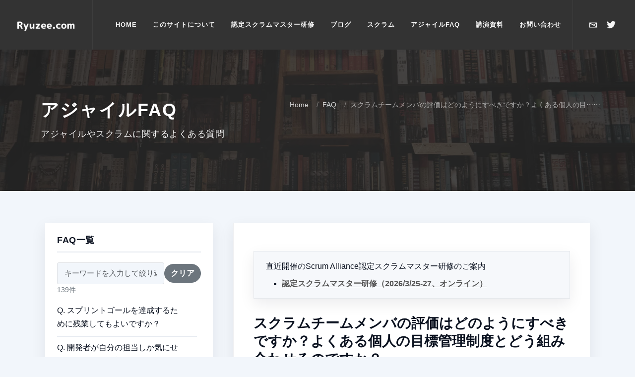

--- FILE ---
content_type: text/html; charset=utf-8
request_url: https://www.ryuzee.com/faq/0019
body_size: 60573
content:
<!doctype html><html lang="ja"><head><meta charset="utf-8"><script async src="https://www.googletagmanager.com/gtag/js?id=G-XWGMHM5583"></script><script>window.dataLayer = window.dataLayer || [];
  function gtag(){dataLayer.push(arguments);}
  gtag('js', new Date());

  gtag('config', 'G-XWGMHM5583');</script><title>スクラムチームメンバの評価はどのようにすべきですか？よくある個人の目標管理制度とどう組み合わせるのですか？ | Ryuzee.com</title><meta property="og:title" content="スクラムチームメンバの評価はどのようにすべきですか？よくある個人の目標管理制度とどう組み合わせるのですか？"><meta property="og:type" content="article"><meta property="og:url" content="https://www.ryuzee.com/faq/0019/"><meta property="og:locale" content="ja_JP"><meta property="og:image" content="https://www.ryuzee.com/images/faq/0019.webp"><meta property="og:description" content="アジャイルやスクラムに関するよくある質問: スクラムチームメンバの評価はどのようにすべきですか？よくある個人の目標管理制度とどう組み合わせるのですか？"><meta property="og:site_name" content="Ryuzee.com"><meta http-equiv="content-type" content="text/html; charset=utf-8"><meta name="description" content="アジャイルやスクラムに関するよくある質問: スクラムチームメンバの評価はどのようにすべきですか？よくある個人の目標管理制度とどう組み合わせるのですか？"><meta name="keywords" content="Agile,Cloud,DevOps,Scrum,Kanban,Team,Recruiting,アジャイル,スクラム,クラウド,クラウドコンピューティング,自動化,組織改革,採用,チーム,認定スクラムマスター,認定スクラムトレーナー"><link rel="alternate" type="application/rss+xml" title="RSS" href="https://www.ryuzee.com/feed.xml"><link rel="canonical" href="https://www.ryuzee.com/faq/0019/"><meta name="twitter:card" content="summary_large_image"><meta name="twitter:site" content="@ryuzee"><meta name="twitter:title" content="スクラムチームメンバの評価はどのようにすべきですか？よくある個人の目標管理制度とどう組み合わせるのですか？"><meta name="twitter:description" content="アジャイルやスクラムに関するよくある質問: スクラムチームメンバの評価はどのようにすべきですか？よくある個人の目標管理制度とどう組み合わせるのですか？"><meta name="twitter:image" content="https://www.ryuzee.com/images/faq/0019.webp"><meta name="author" content="ryuzee"><link rel="author" href="https://www.hatena.ne.jp/ryuzee/"><link rel="icon" href="/favicon_ryuzee.png"><link rel="preload" as="style" href="https://fonts.googleapis.com/css?family=Lato:300,400,400i,700|Raleway:300,400,500,600,700,800,900|Yellowtail|Montserrat:700&display=swap" onload="this.rel='stylesheet'"><noscript><link rel="stylesheet" href="https://fonts.googleapis.com/css?family=Lato:300,400,400i,700|Raleway:300,400,500,600,700,800,900|Yellowtail|Montserrat:700&display=swap"></noscript><link rel="stylesheet" href="/css/font-icons.css" type="text/css"><link rel="stylesheet" href="/css/syntax.css" type="text/css"><meta name="viewport" content="width=device-width,initial-scale=1"><script src="/js/jquery.js"></script><link rel="preconnect" href="https://fonts.googleapis.com"><link rel="preconnect" href="https://fonts.gstatic.com" crossorigin><script type="text/javascript" src="https://connect.facebook.net/ja_JP/all.js#xfbml=1"></script><script type="text/javascript">(function (d, s, id) {
    var js,
      fjs = d.getElementsByTagName(s)[0];
    if (d.getElementById(id)) return;
    js = d.createElement(s);
    js.id = id;
    js.src = '//connect.facebook.net/en_US/sdk.js#xfbml=1&version=v2.4&appId=406839569385078';
    fjs.parentNode.insertBefore(js, fjs);
  })(document, 'script', 'facebook-jssdk');</script><meta property="og:title" content="スクラムチームメンバの評価はどのようにすべきですか？よくある個人の目標管理制度とどう組み合わせるのですか？"><meta property="og:type" content="article"><meta property="og:url" content="//faq/0019"><meta property="og:locale" content="ja_JP"><meta property="og:image" content="/bkimage.webp"><meta property="og:description" content="アジャイルやスクラムに関するよくある質問: スクラムチームメンバの評価はどのようにすべきですか？よくある個人の目標管理制度とどう組み合わせるのですか？"><meta property="og:site_name" content="Ryuzee.com"><meta http-equiv="content-type" content="text/html; charset=utf-8"><meta name="description" content="アジャイルやスクラムに関するよくある質問: スクラムチームメンバの評価はどのようにすべきですか？よくある個人の目標管理制度とどう組み合わせるのですか？"><meta name="keywords" content="スクラムチーム,評価"><link rel="alternate" type="application/rss+xml" title="RSS" href="/feed.xml"><link rel="canonical" href="//faq/0019"><meta name="twitter:card" content="summary_large_image"><meta name="twitter:site" content="@ryuzee"><meta name="twitter:title" content="スクラムチームメンバの評価はどのようにすべきですか？よくある個人の目標管理制度とどう組み合わせるのですか？"><meta name="twitter:description" content="アジャイルやスクラムに関するよくある質問: スクラムチームメンバの評価はどのようにすべきですか？よくある個人の目標管理制度とどう組み合わせるのですか？"><meta name="twitter:image" content="/bkimage.webp"><meta name="author" content="ryuzee"><link rel="author" href="https://www.hatena.ne.jp/ryuzee/"><link rel="icon" href="/favicon_ryuzee.png"><script async src="https://www.googletagmanager.com/gtag/js?id=G-XWGMHM5583"></script><script>window.dataLayer = window.dataLayer || [];
  function gtag(){dataLayer.push(arguments);}
  gtag('js', new Date());
  gtag('config', 'G-XWGMHM5583');</script><link href="https://cdn.jsdelivr.net/npm/bootstrap@5.3.3/dist/css/bootstrap.min.css" rel="stylesheet"><link href="/v3/style.css?2026012202" rel="stylesheet"><link rel="stylesheet" href="/css/font-icons.css" type="text/css"></head><body class="stretched"><div id="wrapper" class="clearfix"><header id="header" class="full-header header-size-sm2 dark"><div id="header-wrap"><div class="container"><div class="header-row"><div id="logo"><a href="/" class="standard-logo" data-dark-logo="/images/logo-dark.webp" aria-label="Home"><img src="/images/logo.webp" alt="Ryuzee.com"></a><a href="/" class="retina-logo" data-dark-logo="/images/logo-dark@2x.webp" aria-label="Home"><img src="/images/logo@2x.webp" alt="Ryuzee.com"></a></div><div id="primary-menu-trigger"><svg class="svg-trigger" viewBox="0 0 100 100"><path d="m 30,33 h 40 c 3.722839,0 7.5,3.126468 7.5,8.578427 0,5.451959 -2.727029,8.421573 -7.5,8.421573 h -20"></path><path d="m 30,50 h 40"></path><path d="m 70,67 h -40 c 0,0 -7.5,-0.802118 -7.5,-8.365747 0,-7.563629 7.5,-8.634253 7.5,-8.634253 h 20"></path></svg></div><div class="header-misc" id="header-misc"><div id="top-contact" class="header-misc-icon d-none d-sm-block"><a href="/contact/" id="top-contact-ref" aria-label="お問い合わせ"><i class="icon-envelope2"></i></a></div><div id="top-twitter" class="header-misc-icon d-none d-sm-block"><a href="https://x.com/ryuzee" id="top-twitter-ref" aria-label="Xで@ryuzeeを開く"><i class="icon-twitter"></i></a></div></div><nav class="primary-menu" role="navigation" aria-label="メインナビゲーション"><ul class="menu-container" role="menubar"><li class="menu-item" role="none" id="menu-item-home"><a class="menu-link" href="/" role="menuitem" aria-label="Home"><div>Home</div></a></li><li class="menu-item" role="none" id="menu-item-about"><a class="menu-link" href="/about/" role="menuitem" aria-label="このサイトについて"><div>このサイトについて</div></a></li><li class="menu-item" role="none" id="menu-item-certified-scrummaster"><a class="menu-link" href="/certified-scrummaster/" role="menuitem" aria-label="認定スクラムマスター研修"><div>認定スクラムマスター研修</div></a></li><li class="menu-item" role="none" id="menu-item-blog"><a class="menu-link" href="/contents/blog/" role="menuitem" aria-label="ブログ"><div>ブログ</div></a><ul class="sub-menu-container" role="menu" aria-label="最近のブログ記事"><li class="menu-item"><a class="menu-link" href="/contents/blog/14608/"><div>【資料公開】デイリースクラム Deep Dive</div></a></li><li class="menu-item"><a class="menu-link" href="/contents/blog/14607/"><div>【資料公開】生成AI時代のチーム設計―役割と協働の再構築</div></a></li><li class="menu-item"><a class="menu-link" href="/contents/blog/14606/"><div>【資料公開】プロダクトの成長を支える生成AI時代のエンジニアリングプラクティス</div></a></li><li class="menu-item"><a class="menu-link" href="/contents/blog/14605/"><div>【資料公開】生成AIでスクラムによる開発はどう変わるか</div></a></li><li class="menu-item"><a class="menu-link" href="/contents/blog/14604/"><div>技術書翻訳の進め方</div></a></li><li class="menu-item"><a class="menu-link" href="/contents/blog/14603/"><div>プロダクトゴールとは何か</div></a></li><li class="menu-item"><a class="menu-link" href="/contents/blog/14602/"><div>【資料公開】開発組織の進化・スケーリングと「開発生産性」</div></a></li><li class="menu-item"><a class="menu-link" href="/contents/blog/14601/"><div>スクラムがフィーチャーファクトリー化しているサイン</div></a></li><li class="menu-item"><a class="menu-link" href="/contents/blog/14600/"><div>【資料公開】ソフトウェア開発におけるオプションとは何なのか？</div></a></li><li class="menu-item"><a class="menu-link" href="/contents/blog/14599/"><div>【資料公開】チームトポロジーで紐解くプロダクト開発組織の進化とスケーリング</div></a></li></ul></li><li class="menu-item" role="none" id="menu-item-scrum"><a class="menu-link" href="/contents/blog/" role="menuitem" aria-label="スクラム"><div>スクラム</div></a><ul class="sub-menu-container" role="menu" aria-label="スクラム関連タグ"><li class="menu-item"><a class="menu-link" href="/tags/%E3%82%B9%E3%82%AF%E3%83%A9%E3%83%A0/"><div>スクラム (175)</div></a></li><li class="menu-item"><a class="menu-link" href="/tags/%E3%82%B9%E3%82%AF%E3%83%A9%E3%83%A0%E3%83%81%E3%83%BC%E3%83%A0/"><div>スクラムチーム (21)</div></a></li><li class="menu-item"><a class="menu-link" href="/tags/%E3%83%97%E3%83%AD%E3%83%80%E3%82%AF%E3%83%88%E3%82%AA%E3%83%BC%E3%83%8A%E3%83%BC/"><div>プロダクトオーナー (28)</div></a></li><li class="menu-item"><a class="menu-link" href="/tags/%E3%82%B9%E3%82%AF%E3%83%A9%E3%83%A0%E3%83%9E%E3%82%B9%E3%82%BF%E3%83%BC/"><div>スクラムマスター (21)</div></a></li><li class="menu-item"><a class="menu-link" href="/tags/%E9%96%8B%E7%99%BA%E8%80%85/"><div>開発者 (11)</div></a></li><li class="menu-item"><a class="menu-link" href="/tags/%E3%83%97%E3%83%AD%E3%83%80%E3%82%AF%E3%83%88%E3%83%90%E3%83%83%E3%82%AF%E3%83%AD%E3%82%B0/"><div>プロダクトバックログ (31)</div></a></li><li class="menu-item"><a class="menu-link" href="/tags/%E3%83%97%E3%83%AD%E3%83%80%E3%82%AF%E3%83%88%E3%83%90%E3%83%83%E3%82%AF%E3%83%AD%E3%82%B0%E3%82%A2%E3%82%A4%E3%83%86%E3%83%A0/"><div>プロダクトバックログアイテム (6)</div></a></li><li class="menu-item"><a class="menu-link" href="/tags/%E3%83%97%E3%83%AD%E3%83%80%E3%82%AF%E3%83%88%E3%83%90%E3%83%83%E3%82%AF%E3%83%AD%E3%82%B0%E3%83%AA%E3%83%95%E3%82%A1%E3%82%A4%E3%83%B3%E3%83%A1%E3%83%B3%E3%83%88/"><div>プロダクトバックログリファインメント (4)</div></a></li><li class="menu-item"><a class="menu-link" href="/tags/%E3%82%B9%E3%83%97%E3%83%AA%E3%83%B3%E3%83%88%E3%83%90%E3%83%83%E3%82%AF%E3%83%AD%E3%82%B0/"><div>スプリントバックログ (5)</div></a></li><li class="menu-item"><a class="menu-link" href="/tags/%E3%82%A4%E3%83%B3%E3%82%AF%E3%83%AA%E3%83%A1%E3%83%B3%E3%83%88/"><div>インクリメント (3)</div></a></li><li class="menu-item"><a class="menu-link" href="/tags/%E3%82%B9%E3%83%97%E3%83%AA%E3%83%B3%E3%83%88/"><div>スプリント (21)</div></a></li><li class="menu-item"><a class="menu-link" href="/tags/%E3%82%B9%E3%83%97%E3%83%AA%E3%83%B3%E3%83%88%E3%83%97%E3%83%A9%E3%83%B3%E3%83%8B%E3%83%B3%E3%82%B0/"><div>スプリントプランニング (8)</div></a></li><li class="menu-item"><a class="menu-link" href="/tags/%E3%83%87%E3%82%A4%E3%83%AA%E3%83%BC%E3%82%B9%E3%82%AF%E3%83%A9%E3%83%A0/"><div>デイリースクラム (11)</div></a></li><li class="menu-item"><a class="menu-link" href="/tags/%E3%82%B9%E3%83%97%E3%83%AA%E3%83%B3%E3%83%88%E3%83%AC%E3%83%93%E3%83%A5%E3%83%BC/"><div>スプリントレビュー (10)</div></a></li><li class="menu-item"><a class="menu-link" href="/tags/%E3%82%B9%E3%83%97%E3%83%AA%E3%83%B3%E3%83%88%E3%83%AC%E3%83%88%E3%83%AD%E3%82%B9%E3%83%9A%E3%82%AF%E3%83%86%E3%82%A3%E3%83%96/"><div>スプリントレトロスペクティブ (6)</div></a></li><li class="menu-item"><a class="menu-link" href="/tags/%E3%83%97%E3%83%AD%E3%83%80%E3%82%AF%E3%83%88%E3%82%B4%E3%83%BC%E3%83%AB/"><div>プロダクトゴール (4)</div></a></li><li class="menu-item"><a class="menu-link" href="/tags/%E3%82%B9%E3%83%97%E3%83%AA%E3%83%B3%E3%83%88%E3%82%B4%E3%83%BC%E3%83%AB/"><div>スプリントゴール (6)</div></a></li><li class="menu-item"><a class="menu-link" href="/tags/%E5%AE%8C%E6%88%90%E3%81%AE%E5%AE%9A%E7%BE%A9/"><div>完成の定義 (4)</div></a></li></ul></li><li class="menu-item" role="none"><a class="menu-link" href="/faq/" role="menuitem" aria-label="アジャイルFAQ"><div>アジャイルFAQ</div></a></li><li class="menu-item" role="none" id="menu-item-presentation"><a class="menu-link" href="https://slide.meguro.ryuzee.com/" role="menuitem" aria-label="講演資料"><div>講演資料</div></a></li><li class="menu-item" role="none" id="menu-item-contact"><a class="menu-link" href="/contact/" role="menuitem" aria-label="お問い合わせ"><div>お問い合わせ</div></a></li></ul></nav><script type="application/ld+json">{
                  "@context": "https://schema.org",
                  "@type": "SiteNavigationElement",
                  "name": ["Home", "このサイトについて", "認定スクラムマスター研修", "ブログ", "スクラム", "アジャイルFAQ", "講演資料", "お問い合わせ"],
                  "url": [
                    "https://www.ryuzee.com/",
                    "https://www.ryuzee.com/about/",
                    "https://www.ryuzee.com/certified-scrummaster/",
                    "https://www.ryuzee.com/contents/blog/",
                    "https://www.ryuzee.com/contents/blog/",
                    "https://www.ryuzee.com/faq/",
                    "https://slide.meguro.ryuzee.com/",
                    "https://www.ryuzee.com/contact/"
                  ]
                }</script></div></div></div><div class="header-wrap-clone"></div></header><section id="page-title" class="section parallax dark mb-0" style="padding: 100px 0; margin-top:0px"><div class="container clearfix"><h1>アジャイルFAQ</h1><span>アジャイルやスクラムに関するよくある質問</span><ol class="breadcrumb"><li class="breadcrumb-item"><a href="/">Home</a></li><li class="breadcrumb-item"><a href="/faq/">FAQ</a></li><li class="breadcrumb-item active" aria-current="page">スクラムチームメンバの評価はどのようにすべきですか？よくある個人の目⋯⋯</li></ol></div></section><script type="application/ld+json">{
  "@context": "https://schema.org",
  "@type": "BreadcrumbList",
  "itemListElement": [{
    "@type": "ListItem",
    "position": 1,
    "name": "Home",
    "item": "https://www.ryuzee.com/"
  },{
    "@type": "ListItem",
    "position": 2,
    "name": "FAQ",
    "item": "https://www.ryuzee.com/faq/"
  },{
    "@type": "ListItem",
    "position": 3,
    "name": "スクラムチームメンバの評価はどのようにすべきですか？よくある個人の目標管理制度とどう組み合わせるのですか？",
    "item": "https://www.ryuzee.com/faq/0019"
  }]
}</script><script type="application/ld+json">{
  "@context": "https://schema.org",
  "@type": "FAQPage",
  "mainEntity": {
    "@type": "Question",
    "name": "スクラムチームメンバの評価はどのようにすべきですか？よくある個人の目標管理制度とどう組み合わせるのですか？",
    "acceptedAnswer": {
      "@type": "Answer",
      "text": "評価の目的は何ですか？ チームメンバーとして、チームの業績に貢献するための能力、やり方の改善のための評価でしょうか？それとも給与を決めるための評価でしょうか？ それらは、全く違うものですので、まずはそこを分けて考えると良いと思います。\nつまり仕事がうまくなるようにするためのフィードバックは頻繁に行う必要がありますし、期待に沿っているのかどうかのギャップが最後に発覚しないようにしてくだい。 なお、よくある個人の目標管理制度とプロダクトの成功のために必要な活動がコンフリクトすると辛い状況になります。 つまり限られた時間を個人の目標達成のためだけに部分最適として使うことになってしまうので、結果的にはプロダクトに悪影響を及ぼします。 個人の目標をたてる場合は定期的に中身の見直し（不要になった項目の削除や新たな目標の設定など）をお勧めします。\n"
    }
  }
}</script><section id="content"><div class="content-wrap"><div class="container clearfix"><div class="row gutter-40 col-mb-80"><div class="sidebar col-lg-4"><div class="sidebar-widgets-wrap mb-2"><h3>FAQ一覧</h3><div class="search-container"><input type="text" class="form-control" id="faq_keyword" onkeyup="faqSearch()" placeholder="キーワードを入力して絞り込む……" aria-label="FAQ検索"> <button type="button" class="btn btn-secondary btn-reset" onclick="clearSearch()">クリア</button><div class="small text-secondary" id="faq_count"></div></div><div class="faq-list-container"><div id="faq_list"><div class="faq-item mb-2"><a href="/faq/0139/" class="">Q. スプリントゴールを達成するために残業してもよいですか？</a></div><div class="faq-item mb-2"><a href="/faq/0138/" class="">Q. 開発者が自分の担当しか気にせず、チームで協力しようとしません。どうしたらよいですか？</a></div><div class="faq-item mb-2"><a href="/faq/0137/" class="">Q. 機能横断的なチームを目指すためにどんなことをすると役に立ちますか？</a></div><div class="faq-item mb-2"><a href="/faq/0136/" class="">Q. 開発者にパフォーマンスの低い人がいたら、スクラムマスターとしてどうしたらいいですか？</a></div><div class="faq-item mb-2"><a href="/faq/0135/" class="">Q. 研修参加やツール習熟などのチームの学習活動をプロダクトバックログアイテムにしてよいですか？</a></div><div class="faq-item mb-2"><a href="/faq/0134/" class="">Q. そもそも「意欲に満ちた人」を集めてチームを作ること自体が難しいんですが、どうしたらいいですか？</a></div><div class="faq-item mb-2"><a href="/faq/0133/" class="">Q. スクラムマスターをAIにやってもらうことはできますか？</a></div><div class="faq-item mb-2"><a href="/faq/0132/" class="">Q. 見積もれないプロダクトバックログアイテムがあるときはどうすればいいですか？</a></div><div class="faq-item mb-2"><a href="/faq/0131/" class="">Q. ステークホルダーとの調整はすべてプロダクトオーナーがやるのでしょうか</a></div><div class="faq-item mb-2"><a href="/faq/0130/" class="">Q. 開発者からイベントのせいで開発できる時間が減ってしまうと言われますがどうしたらいいですか</a></div><div class="faq-item mb-2"><a href="/faq/0129/" class="">Q. なぜプロダクトバックログアイテムが多すぎるとよくないのですか</a></div><div class="faq-item mb-2"><a href="/faq/0128/" class="">Q. スクラムチームのメンバーを入れ替えるときに気をつけることは何ですか？</a></div><div class="faq-item mb-2"><a href="/faq/0127/" class="">Q. スプリントレビューにステークホルダーが参加していますが、あまり反応やフィードバックがありません。どうしたらよいでしょうか？</a></div><div class="faq-item mb-2"><a href="/faq/0126/" class="">Q. スクラムでは「成果物」ではなく「作成物」と呼ぶのはなぜですか？</a></div><div class="faq-item mb-2"><a href="/faq/0125/" class="">Q. 初期の段階でいつリリースできるかを予測するのにストーリーポイントは使えますか？</a></div><div class="faq-item mb-2"><a href="/faq/0124/" class="">Q. プロダクトバックログにおける優先順位と順番の違いは何ですか？</a></div><div class="faq-item mb-2"><a href="/faq/0123/" class="">Q. プロダクトオーナーは開発しているプロダクトの技術的な知識をどこまで持つべきですか？</a></div><div class="faq-item mb-2"><a href="/faq/0122/" class="">Q. スクラムマスターはデイリースクラムに参加しますか？</a></div><div class="faq-item mb-2"><a href="/faq/0121/" class="">Q. リモートでアジャイル開発できますか？注意点があれば教えてください</a></div><div class="faq-item mb-2"><a href="/faq/0120/" class="">Q. 年末年始やお盆などの長期休暇がある場合はスプリントを長くしてもよいですか？</a></div><div class="faq-item mb-2"><a href="/faq/0119/" class="">Q. プロダクトオーナーが会議や休暇で不在のときはスプリントの長さを変えてもよいですか？</a></div><div class="faq-item mb-2"><a href="/faq/0118/" class="">Q. アジャイルにおいて、チームが機能しているというのはどういう状態ですか？</a></div><div class="faq-item mb-2"><a href="/faq/0117/" class="">Q. プロダクトゴールが導入された理由は何ですか？</a></div><div class="faq-item mb-2"><a href="/faq/0116/" class="">Q. スクラムマスターの仕事はどう管理したらよいですか？</a></div><div class="faq-item mb-2"><a href="/faq/0115/" class="">Q. 画面のデザインやレイアウトなどの標準化は最初のスプリントより前に行いますか？</a></div><div class="faq-item mb-2"><a href="/faq/0114/" class="">Q. スクラムガイドでは「役割」から「責任」という表現に変わりましたがなぜですか？</a></div><div class="faq-item mb-2"><a href="/faq/0113/" class="">Q. 受託開発では発注者がプロダクトオーナーになるのでしょうか？</a></div><div class="faq-item mb-2"><a href="/faq/0112/" class="">Q. なぜ完成していないプロダクトバックログアイテムをスプリントレビューで披露してはいけないのですか？</a></div><div class="faq-item mb-2"><a href="/faq/0111/" class="">Q. スプリントゴールはどのように設定しますか？</a></div><div class="faq-item mb-2"><a href="/faq/0110/" class="">Q. プロダクトオーナーはなぜ複数人ではいけないのですか</a></div><div class="faq-item mb-2"><a href="/faq/0109/" class="">Q. スクラムでは3つの責任しかありませんが、デザイナーやQAはどう扱えばいいですか</a></div><div class="faq-item mb-2"><a href="/faq/0108/" class="">Q. 既存のスクラムチームに新たにスクラムマスターとして参画したら、まず何をすればいいですか？</a></div><div class="faq-item mb-2"><a href="/faq/0107/" class="">Q. ウォーターフォールで要件定義まで行い、その後スクラムで開発することはできますか？</a></div><div class="faq-item mb-2"><a href="/faq/0106/" class="">Q. ベロシティの目標値を設定する是非について教えてください</a></div><div class="faq-item mb-2"><a href="/faq/0105/" class="">Q. 他のチームとストーリーポイントやベロシティを比較できますか？</a></div><div class="faq-item mb-2"><a href="/faq/0104/" class="">Q. スクラムマスターとしてスクラムチームに働きかけるときに気をつけることは何ですか？</a></div><div class="faq-item mb-2"><a href="/faq/0103/" class="">Q. スプリントゴールを達成できたかどうかは、いつ誰が確認するのですか？</a></div><div class="faq-item mb-2"><a href="/faq/0102/" class="">Q. プロダクトバックログアイテムが完成したあとに、見積りが適正だったかを確認して修正することに意味はありますか</a></div><div class="faq-item mb-2"><a href="/faq/0101/" class="">Q. スクラムマスターをローテーションするのはありですか</a></div><div class="faq-item mb-2"><a href="/faq/0100/" class="">Q. ストーリーポイントと時間を変換するのはなぜよくないのですか</a></div><div class="faq-item mb-2"><a href="/faq/0099/" class="">Q. スクラムチーム内にマネージャー（評価者）がいてもいいですか</a></div><div class="faq-item mb-2"><a href="/faq/0098/" class="">Q. プロダクトバックログアイテムはいつ見積もればいいですか？</a></div><div class="faq-item mb-2"><a href="/faq/0097/" class="">Q. 社内でアジャイル開発標準を作るときの注意点を教えてください</a></div><div class="faq-item mb-2"><a href="/faq/0096/" class="">Q. ベロシティの活用方法を教えてください</a></div><div class="faq-item mb-2"><a href="/faq/0095/" class="">Q. スクラムではイベントの司会やファシリテーションは誰がやりますか？</a></div><div class="faq-item mb-2"><a href="/faq/0094/" class="">Q. スクラムにおいて開発者を社外から集めるとどんな問題がありますか？</a></div><div class="faq-item mb-2"><a href="/faq/0093/" class="">Q. スクラムの自己組織化と自己管理の違いは何ですか？</a></div><div class="faq-item mb-2"><a href="/faq/0092/" class="">Q. スクラムチームの分割を検討していますが、どういう点を考慮すればいいですか？</a></div><div class="faq-item mb-2"><a href="/faq/0091/" class="">Q. スクラムはソフトウェアにしか適用できませんか？</a></div><div class="faq-item mb-2"><a href="/faq/0090/" class="">Q. 認定スクラムマスター試験の過去問は公開されていますか？</a></div><div class="faq-item mb-2"><a href="/faq/0089/" class="">Q. デイリースクラムで問題に言及しないのですがどうしたらいいですか？</a></div><div class="faq-item mb-2"><a href="/faq/0088/" class="">Q. デイリースクラムは1日のどのタイミングでやるのがいいですか？</a></div><div class="faq-item mb-2"><a href="/faq/0087/" class="">Q. スクラムチームの開発者は複数チームを兼務してもいいですか？</a></div><div class="faq-item mb-2"><a href="/faq/0086/" class="">Q. スクラム未経験者がチームに加わるときに、どうオンボーディングするとよいでしょうか？</a></div><div class="faq-item mb-2"><a href="/faq/0085/" class="">Q. 過去のスクラムガイドはどこから入手できますか？</a></div><div class="faq-item mb-2"><a href="/faq/0084/" class="">Q. スクラムマスターとして会話の少ないリモートチームにはどう声をかけるといいですか？</a></div><div class="faq-item mb-2"><a href="/faq/0083/" class="">Q. スプリント中の障害や割り込みはどう管理すればいいでしょうか？</a></div><div class="faq-item mb-2"><a href="/faq/0082/" class="">Q. スプリントプランニングでのタスク分割は全員で行うのでしょうか？</a></div><div class="faq-item mb-2"><a href="/faq/0081/" class="">Q. スクラムチーム外と技術的な調整をするのは誰ですか？</a></div><div class="faq-item mb-2"><a href="/faq/0080/" class="">Q. なぜスプリントレビューでインクリメントを提示することが重要なのですか？</a></div><div class="faq-item mb-2"><a href="/faq/0079/" class="">Q. スプリントゴールの達成が厳しそうになったらどうしたらいいですか？</a></div><div class="faq-item mb-2"><a href="/faq/0078/" class="">Q. プロダクトマネージャーとプロダクトオーナーは別のものですか？</a></div><div class="faq-item mb-2"><a href="/faq/0077/" class="">Q. 完成の定義と受け入れ基準の違いは何ですか？</a></div><div class="faq-item mb-2"><a href="/faq/0076/" class="">Q. 期日までにリリースできるかどうかはどうすれば分かりますか？</a></div><div class="faq-item mb-2"><a href="/faq/0075/" class="">Q. アジャイルやスクラムでお勧めの書籍を教えてください</a></div><div class="faq-item mb-2"><a href="/faq/0074/" class="">Q. 最初のスプリントを開始するまでに何を準備しておくといいですか？</a></div><div class="faq-item mb-2"><a href="/faq/0073/" class="">Q. スクラムマスターの仕事にはどのようなものがありますか？</a></div><div class="faq-item mb-2"><a href="/faq/0072/" class="">Q. 開発者のなかにリーダーを置くのは良くないのですか？</a></div><div class="faq-item mb-2"><a href="/faq/0071/" class="">Q. プロダクトオーナーとスクラムマスターが分かれているのはなぜですか？</a></div><div class="faq-item mb-2"><a href="/faq/0070/" class="">Q. なぜスクラムが広く浸透しているのですか？他の手法と比べて優れた点があるのですか？</a></div><div class="faq-item mb-2"><a href="/faq/0069/" class="">Q. 新たに開発者が増えたときにどうフォローすればいいですか？</a></div><div class="faq-item mb-2"><a href="/faq/0068/" class="">Q. インクリメントに対するステークホルダーの承認はいつどうやって取ればいいですか？</a></div><div class="faq-item mb-2"><a href="/faq/0067/" class="">Q. 画面デザインやエラーメッセージはプロダクトオーナーが決めるのですか？</a></div><div class="faq-item mb-2"><a href="/faq/0066/" class="">Q. スクラムではデータベースのテーブル設計はいつ行いますか？</a></div><div class="faq-item mb-2"><a href="/faq/0065/" class="">Q. プロダクトバックログアイテムを分割するのは誰ですか？</a></div><div class="faq-item mb-2"><a href="/faq/0064/" class="">Q. デイリースクラムがスクラムマスターへの進捗報告になってしまうのですが、どうしたらいいですか？</a></div><div class="faq-item mb-2"><a href="/faq/0063/" class="">Q. プロダクトゴールを途中で変更することはありますか？</a></div><div class="faq-item mb-2"><a href="/faq/0062/" class="">Q. スプリントレビューに誰を呼べばいいですか？</a></div><div class="faq-item mb-2"><a href="/faq/0061/" class="">Q. ステークホルダーからマイルストーンや計画を立てろと言われますが、どうしたらいいですか？</a></div><div class="faq-item mb-2"><a href="/faq/0060/" class="">Q. プロダクトバックログアイテムがたくさんあって整理に時間がかかるのですが、どうしたらいいですか？</a></div><div class="faq-item mb-2"><a href="/faq/0059/" class="">Q. プロダクトオーナーはどのような人が適任ですか？</a></div><div class="faq-item mb-2"><a href="/faq/0058/" class="">Q. スクラムでは誰が進捗を管理しますか？</a></div><div class="faq-item mb-2"><a href="/faq/0057/" class="">Q. 初回リリース後に発生する運用系のタスクは別のチームに任せるのですか？</a></div><div class="faq-item mb-2"><a href="/faq/0056/" class="">Q. 初期の段階ですべてのプロダクトバックログアイテムを詳細に洗い出すのですか？</a></div><div class="faq-item mb-2"><a href="/faq/0055/" class="">Q. スプリントゴールは複数設定してもいいですか？</a></div><div class="faq-item mb-2"><a href="/faq/0054/" class="">Q. スプリントの時間が余ったらどうしたらいいですか？</a></div><div class="faq-item mb-2"><a href="/faq/0053/" class="">Q. 認定スクラムマスターの資格の更新方法を教えてください</a></div><div class="faq-item mb-2"><a href="/faq/0052/" class="">Q. 複数プロダクトのプロダクトオーナーを兼任することはできますか？</a></div><div class="faq-item mb-2"><a href="/faq/0051/" class="">Q. スクラムマスターには技術的な知識が必要ですか？</a></div><div class="faq-item mb-2"><a href="/faq/0050/" class="">Q. 開発者全員が各プロダクトバックログアイテムの実現イメージを共有するのが望ましいですか？</a></div><div class="faq-item mb-2"><a href="/faq/0049/" class="">Q. 結合とバグ修正がスプリント終盤に集中するのですがどうしたらいいですか？</a></div><div class="faq-item mb-2"><a href="/faq/0048/" class="">Q. 予算はどうやって決めればいいですか？</a></div><div class="faq-item mb-2"><a href="/faq/0047/" class="">Q. 開発者にスキルの低い人がいる場合どう扱えばいいですか？</a></div><div class="faq-item mb-2"><a href="/faq/0046/" class="">Q. プロダクトバックログ管理ツールは何がおすすめですか？</a></div><div class="faq-item mb-2"><a href="/faq/0045/" class="">Q. プロダクトオーナーに学習やリファクタリングを提案しても、機能開発を優先されてしまうんですが？</a></div><div class="faq-item mb-2"><a href="/faq/0044/" class="">Q. なぜスプリント期間は一定なんですか？</a></div><div class="faq-item mb-2"><a href="/faq/0043/" class="">Q. スプリントレトロスペクティブではスクラムマスターがファシリテーションするのですか？</a></div><div class="faq-item mb-2"><a href="/faq/0042/" class="">Q. スプリントプランニングにとても時間がかかるのですが、どうしたらいいですか？</a></div><div class="faq-item mb-2"><a href="/faq/0041/" class="">Q. スプリントで緊急事態が発生した場合、どうしたらいいですか？</a></div><div class="faq-item mb-2"><a href="/faq/0040/" class="">Q. スプリントで何も完成しなかった場合スプリントレビューをキャンセルしてもいいですか？</a></div><div class="faq-item mb-2"><a href="/faq/0039/" class="">Q. スプリントゴールに合わないものはプロダクトバックログから選ばず、実現の順番が前後することもありますか？</a></div><div class="faq-item mb-2"><a href="/faq/0038/" class="">Q. Tシャツサイズ見積りをどうベロシティに変換するのですか？</a></div><div class="faq-item mb-2"><a href="/faq/0037/" class="">Q. アジャイル開発での一般的な品質指標の考え方はありますか？</a></div><div class="faq-item mb-2"><a href="/faq/0036/" class="">Q. スクラムマスターに向いているのはどんな人ですか？</a></div><div class="faq-item mb-2"><a href="/faq/0035/" class="">Q. スクラムではスプリントごとにリリースが必要ですか？</a></div><div class="faq-item mb-2"><a href="/faq/0034/" class="">Q. スクラムマスター資格の認定団体の違いを教えてください</a></div><div class="faq-item mb-2"><a href="/faq/0033/" class="">Q. スクラムを部分的に取り入れてもいいですか？</a></div><div class="faq-item mb-2"><a href="/faq/0032/" class="">Q. プロダクトオーナーとスクラムマスターを兼任していいですか？</a></div><div class="faq-item mb-2"><a href="/faq/0031/" class="">Q. ログインや共通処理はいつ作ればいいですか？</a></div><div class="faq-item mb-2"><a href="/faq/0030/" class="">Q. プロダクトバックログアイテムの分割の指針について教えてください</a></div><div class="faq-item mb-2"><a href="/faq/0029/" class="">Q. プロダクトバックログアイテムのフォーマットや含めた方がいい項目を教えてください</a></div><div class="faq-item mb-2"><a href="/faq/0028/" class="">Q. 着手したもののスプリント中に完成しなかったプロダクトバックログアイテムはどう扱えばいいですか？</a></div><div class="faq-item mb-2"><a href="/faq/0027/" class="">Q. デイリースクラムが15分で終わらないのですが、どうしたらいいですか？</a></div><div class="faq-item mb-2"><a href="/faq/0026/" class="">Q. 初めてのスクラムでは、スプリント期間はどれくらいがおすすめですか？スプリント期間を決める上でのポイントはありますか？</a></div><div class="faq-item mb-2"><a href="/faq/0025/" class="">Q. 新しいプロダクトの開発を始めるとき、技術的な調査も含めて長い時間がかかるように思うのですが、調査が終わってからスプリントを開始するのですか？</a></div><div class="faq-item mb-2"><a href="/faq/0024/" class="">Q. プロダクトオーナーが強い場合、弱い場合にどういうことが起こりますか？</a></div><div class="faq-item mb-2"><a href="/faq/0023/" class="">Q. イベントを固定するということはイベント日には休暇が取れないように思うのですが、どうしたらいいですか？</a></div><div class="faq-item mb-2"><a href="/faq/0022/" class="">Q. プロダクトオーナーは1人だと単一障害点になると思うのですが、なにか対策しますか？</a></div><div class="faq-item mb-2"><a href="/faq/0021/" class="">Q. 複数チームのスクラムマスターをしているとき、すべてのチームのイベントに全部参加しなければいけませんか？</a></div><div class="faq-item mb-2"><a href="/faq/0020/" class="">Q. スクラムマスターはスクラムチームには必ず1人で2人以上はダメですか？</a></div><div class="faq-item mb-2"><a href="/faq/0019/" class="fw-bold" aria-current="true">Q. スクラムチームメンバの評価はどのようにすべきですか？よくある個人の目標管理制度とどう組み合わせるのですか？</a></div><div class="faq-item mb-2"><a href="/faq/0018/" class="">Q. スクラムチームのマネジメントに有効な評価指標は何ですか？</a></div><div class="faq-item mb-2"><a href="/faq/0017/" class="">Q. スクラムチームを持つマネージャーの役割として、従来のマネジメントと大きく異なる点はありますか？</a></div><div class="faq-item mb-2"><a href="/faq/0016/" class="">Q. スプリントプランニングで「熟練チームはタスクを時間見積りしないこともある」そうですが、どのようにしてスプリント中に進捗を確認するのですか？</a></div><div class="faq-item mb-2"><a href="/faq/0015/" class="">Q. Google、Microsoft、Amazonなどでも、大規模システムはウォーターフォールで進めているのではないですか？</a></div><div class="faq-item mb-2"><a href="/faq/0014/" class="">Q. 要件定義や設計だけを行うスプリント、テストだけを行うスプリントというのはダメですか？</a></div><div class="faq-item mb-2"><a href="/faq/0013/" class="">Q. 以前のスプリントで作成したインクリメントにバグを発見した場合には、修正はどのように扱えばいいですか？</a></div><div class="faq-item mb-2"><a href="/faq/0012/" class="">Q. スプリントプランニングやレトロスペクティブで、スクラムチーム内の議論についていけないメンバーがいた場合、どうしたらいいですか？</a></div><div class="faq-item mb-2"><a href="/faq/0011/" class="">Q. プロダクトバックログの見積りについて、規模や工数を算出する時にどんな方法を使えばいいですか？</a></div><div class="faq-item mb-2"><a href="/faq/0010/" class="">Q. スプリントの長さは固定ですが、祝祭日があって営業日が減る場合はどうしたらいいですか？</a></div><div class="faq-item mb-2"><a href="/faq/0009/" class="">Q. スクラムの開発者はクロスファンクショナルだと思いますが、そんな優秀な人たちならウォーターフォールでもうまくいくのではないですか？</a></div><div class="faq-item mb-2"><a href="/faq/0008/" class="">Q. 請負契約でアジャイル開発を進めるコツを教えてください</a></div><div class="faq-item mb-2"><a href="/faq/0007/" class="">Q. 1つのプロダクトバックログアイテムが大きくて1スプリントでは作れません。複数スプリントにまたいで開発していいですか？</a></div><div class="faq-item mb-2"><a href="/faq/0006/" class="">Q. リファクタリングはプロダクトバックログやタスクに入れた方がいいですか？それとも各自が定常的に実施すればいいですか？</a></div><div class="faq-item mb-2"><a href="/faq/0005/" class="">Q. 各スプリントで回帰テストをすると大変なのですがどうしたらいいですか？</a></div><div class="faq-item mb-2"><a href="/faq/0004/" class="">Q. アジャイル開発の経験者を採用したいのですが、面接でどんな質問をすればいいですか？</a></div><div class="faq-item mb-2"><a href="/faq/0003/" class="">Q. プロダクトバックログの上位のアイテムの詳細化をスプリント外で他のチームがやってもいいですか？</a></div><div class="faq-item mb-2"><a href="/faq/0002/" class="">Q. 顧客や上司、社内の関係部門がウォーターフォール型の報告を求めるのですがどうしたらいいですか？</a></div><div class="faq-item mb-2"><a href="/faq/0001/" class="">Q. アジャイル開発において、ドキュメント作成の一般的な指針を教えてください</a></div></div></div></div></div><script>function faqSearch() {
    var input, filter, container, items, i, txtValue, count = 0;
    input = document.getElementById('faq_keyword');
    filter = input.value.toUpperCase();
    container = document.getElementById("faq_list");
    items = container.getElementsByClassName('faq-item');

    for (i = 0; i < items.length; i++) {
      txtValue = items[i].textContent || items[i].innerText;
      if (txtValue.toUpperCase().indexOf(filter) > -1) {
        items[i].style.display = "";
        count++;
      } else {
        items[i].style.display = "none";
      }
    }
    document.getElementById('faq_count').textContent = count + '件';

    
    if (filter) {
      sessionStorage.setItem('faqLastSearch', input.value);
    } else {
      sessionStorage.removeItem('faqLastSearch');
    }
  }

  function clearSearch() {
    const searchInput = document.getElementById('faq_keyword');
    searchInput.value = '';
    sessionStorage.removeItem('faqLastSearch');
    faqSearch();
  }

  
  document.addEventListener('DOMContentLoaded', function() {
    var items = document.getElementById("faq_list").getElementsByClassName('faq-item');
    document.getElementById('faq_count').textContent = items.length + '件';

    
    const lastSearch = sessionStorage.getItem('faqLastSearch');
    if (lastSearch) {
      const searchInput = document.getElementById('faq_keyword');
      searchInput.value = lastSearch;
      faqSearch(); 
    }
  });

  
  document.addEventListener('DOMContentLoaded', function() {
    document.querySelectorAll('.faq-item a').forEach(item => {
      item.addEventListener('click', () => {
        const searchInput = document.getElementById('faq_keyword');
        if (searchInput.value) {
          sessionStorage.setItem('faqLastSearch', searchInput.value);
        }
      });
    });
  });</script><div class="postcontent col-lg-8 pb-0"><div class="single-post"><div class="entry clearfix"><div class="card" style="margin-top: 1em"><div class="card-body" style="padding-top: 1em; padding-bottom: 0em;"><p style="margin-bottom: 0.5em;">直近開催のScrum Alliance認定スクラムマスター研修のご案内</p><ul class="top-csm-list"><li><a href="https://www.attractor.co.jp/info/csm-20260325/" target="_blank" style="color: #555; font-weight: bold">認定スクラムマスター研修（2026/3/25-27、オンライン）</a></li></ul></div></div><div class="entry-title pb-2"><h2>スクラムチームメンバの評価はどのようにすべきですか？よくある個人の目標管理制度とどう組み合わせるのですか？</h2></div><div class="entry-meta"><div class="tagcloud clearfix"><a class="btn-blog-share" style="background-color: #1877f2; color: #fff;" href="http://www.facebook.com/share.php?u=https://www.ryuzee.com%2ffaq%2f0019" target="_blank" rel="nofollow noopener noreferrer">Facebookでシェア</a> <a class="btn-blog-share" style="background-color: #1da1f2; color: #fff;" href="http://twitter.com/share?url=https://www.ryuzee.com%2ffaq%2f0019" target="_blank" rel="nofollow noopener noreferrer">Xでシェア</a> <a class="btn-blog-share" style="background-color: #1da1f2; color: #fff;" href="https://twitter.com/intent/follow?screen_name=ryuzee" target="_blank" rel="nofollow noopener noreferrer">Xをフォロー</a> <a class="btn-blog-share" style="background-color: #04a3de; color: #fff;" href="https://b.hatena.ne.jp/entry/s/www.ryuzee.com/faq/0019" target="_blank" rel="nofollow noopener noreferrer">はてなブックマークに追加</a> <a class="btn-blog-share" style="background-color: #ed7e00; color: #fff;" href="https://www.paypal.com/paypalme/ryuzeecom/500JPY" target="_blank" rel="nofollow noopener noreferrer">投げ銭(¥500)</a></div></div><div class="entry-content mt-0"><p>評価の目的は何ですか？ チームメンバーとして、チームの業績に貢献するための能力、やり方の改善のための評価でしょうか？それとも給与を決めるための評価でしょうか？ それらは、全く違うものですので、まずはそこを分けて考えると良いと思います。</p><p>つまり仕事がうまくなるようにするためのフィードバックは頻繁に行う必要がありますし、期待に沿っているのかどうかのギャップが最後に発覚しないようにしてくだい。 なお、よくある個人の目標管理制度とプロダクトの成功のために必要な活動がコンフリクトすると辛い状況になります。 つまり限られた時間を個人の目標達成のためだけに部分最適として使うことになってしまうので、結果的にはプロダクトに悪影響を及ぼします。 個人の目標をたてる場合は定期的に中身の見直し（不要になった項目の削除や新たな目標の設定など）をお勧めします。</p><div class="tagcloud clearfix bottommargin"><a href="/tags/%e3%82%b9%e3%82%af%e3%83%a9%e3%83%a0%e3%83%81%e3%83%bc%e3%83%a0/">スクラムチーム</a><a href="/tags/%e8%a9%95%e4%be%a1/">評価</a></div><h3>カテゴリ</h3><div class="tagcloud" style="display:block; margin:0em;"><a href="/tags/%E3%82%B9%E3%82%AF%E3%83%A9%E3%83%A0/">スクラム</a> <a href="/tags/%E3%82%B9%E3%82%AF%E3%83%A9%E3%83%A0%E3%83%81%E3%83%BC%E3%83%A0/">スクラムチーム</a> <a href="/tags/%E3%83%97%E3%83%AD%E3%83%80%E3%82%AF%E3%83%88%E3%82%AA%E3%83%BC%E3%83%8A%E3%83%BC/">プロダクトオーナー</a> <a href="/tags/%E3%82%B9%E3%82%AF%E3%83%A9%E3%83%A0%E3%83%9E%E3%82%B9%E3%82%BF%E3%83%BC/">スクラムマスター</a> <a href="/tags/%E9%96%8B%E7%99%BA%E8%80%85/">開発者</a> <a href="/tags/%E3%83%97%E3%83%AD%E3%83%80%E3%82%AF%E3%83%88%E3%83%90%E3%83%83%E3%82%AF%E3%83%AD%E3%82%B0/">プロダクトバックログ</a> <a href="/tags/%E3%83%97%E3%83%AD%E3%83%80%E3%82%AF%E3%83%88%E3%83%90%E3%83%83%E3%82%AF%E3%83%AD%E3%82%B0%E3%82%A2%E3%82%A4%E3%83%86%E3%83%A0/">プロダクトバックログアイテム</a> <a href="/tags/%E3%83%97%E3%83%AD%E3%83%80%E3%82%AF%E3%83%88%E3%83%90%E3%83%83%E3%82%AF%E3%83%AD%E3%82%B0%E3%83%AA%E3%83%95%E3%82%A1%E3%82%A4%E3%83%B3%E3%83%A1%E3%83%B3%E3%83%88/">プロダクトバックログリファインメント</a> <a href="/tags/%E3%82%B9%E3%83%97%E3%83%AA%E3%83%B3%E3%83%88%E3%83%90%E3%83%83%E3%82%AF%E3%83%AD%E3%82%B0/">スプリントバックログ</a> <a href="/tags/%E3%82%A4%E3%83%B3%E3%82%AF%E3%83%AA%E3%83%A1%E3%83%B3%E3%83%88/">インクリメント</a> <a href="/tags/%E3%82%B9%E3%83%97%E3%83%AA%E3%83%B3%E3%83%88/">スプリント</a> <a href="/tags/%E3%82%B9%E3%83%97%E3%83%AA%E3%83%B3%E3%83%88%E3%83%97%E3%83%A9%E3%83%B3%E3%83%8B%E3%83%B3%E3%82%B0/">スプリントプランニング</a> <a href="/tags/%E3%83%87%E3%82%A4%E3%83%AA%E3%83%BC%E3%82%B9%E3%82%AF%E3%83%A9%E3%83%A0/">デイリースクラム</a> <a href="/tags/%E3%82%B9%E3%83%97%E3%83%AA%E3%83%B3%E3%83%88%E3%83%AC%E3%83%93%E3%83%A5%E3%83%BC/">スプリントレビュー</a> <a href="/tags/%E3%82%B9%E3%83%97%E3%83%AA%E3%83%B3%E3%83%88%E3%83%AC%E3%83%88%E3%83%AD%E3%82%B9%E3%83%9A%E3%82%AF%E3%83%86%E3%82%A3%E3%83%96/">スプリントレトロスペクティブ</a> <a href="/tags/%E3%83%97%E3%83%AD%E3%83%80%E3%82%AF%E3%83%88%E3%82%B4%E3%83%BC%E3%83%AB/">プロダクトゴール</a> <a href="/tags/%E3%82%B9%E3%83%97%E3%83%AA%E3%83%B3%E3%83%88%E3%82%B4%E3%83%BC%E3%83%AB/">スプリントゴール</a> <a href="/tags/%E5%AE%8C%E6%88%90%E3%81%AE%E5%AE%9A%E7%BE%A9/">完成の定義</a> <a href="/tags/%E3%83%97%E3%83%AD%E3%83%80%E3%82%AF%E3%83%88%E3%83%9E%E3%83%8D%E3%82%B8%E3%83%A1%E3%83%B3%E3%83%88/">プロダクトマネジメント</a> <a href="/tags/%E3%83%97%E3%83%AD%E3%83%80%E3%82%AF%E3%83%88%E3%83%9E%E3%83%8D%E3%83%BC%E3%82%B8%E3%83%A3%E3%83%BC/">プロダクトマネージャー</a> <a href="/tags/%E8%A6%8B%E7%A9%8D%E3%82%8A/">見積り</a> <a href="/tags/%E3%82%A2%E3%82%B8%E3%83%A3%E3%82%A4%E3%83%AB/">アジャイル</a></div><br clear="all"><br clear="all"><div class="panel panel-default recommended-book"><div class="panel-body"><div class="row"><div class="col-md-4"><a href="https://www.amazon.co.jp/dp/4798163686?tag=ryuzeecom-22&linkCode=ogi&th=1&psc=1"><img src="https://m.media-amazon.com/images/I/51PEs0Kbw8L.jpg" class="img-thumbnail2 img-responsive"></a></div><div class="col-md-8"><h4><a href="https://www.amazon.co.jp/dp/4798163686?tag=ryuzeecom-22&linkCode=ogi&th=1&psc=1"><strong>SCRUM BOOT CAMP THE BOOK【増補改訂版】 スクラムチームではじめるアジャイル開発</strong></a></h4><ul><li><strong>著者／訳者：</strong>西村 直人、 永瀬 美穂、 吉羽 龍太郎</li><li><strong>出版社：</strong>翔泳社</li><li><strong>発売日：</strong>2020-05-20</li><li><strong>単行本（ソフトカバー）：</strong>288ページ</li><li><strong>ISBN-13：</strong>9784798163680</li><li><strong>ASIN：</strong>4798163686</li></ul></div></div></div></div></div></div></div></div></div></div></div></section><section class="panel-wrap"><div class="panel panel-tint-dark"><div class="container"><div class="row align-items-center g-4"><div class="col-lg-5"><h3 class="fw-bold mb-3" style="font-size: 1.25rem;">プロダクト開発で、こんな課題を感じていませんか？</h3><ul class="lead lead-muted mb-0" style="padding-left: 1em;"><li>何を作るべきか、順位の決め方が定まらない</li><li>プロダクトの方向性をチームで共有できていない</li><li>開発組織の体制や役割がうまく機能していない</li><li>開発プロセスが形骸化し、目的を見失っている</li><li>アジャイルを導入したが、組織に定着しない</li></ul></div><div class="col-lg-7"><h2 class="fw-bold mb-3">プロダクトマネジメント、組織構造、開発プロセスの課題について、組織全体の視点から支援します。</h2><a class="btn btn-primary btn-lg px-4 w-100 mb-3" href="/contact/?first-consulting">お問い合わせ（初回相談無料）</a><p class="small text-center mb-0" style="opacity: 0.9; line-height: 1.6;">契約を前提にした相談でなくて構いません。相談に際して事前の整理や準備は不要です。</p></div></div></div></div></section><section class="panel-wrap"><div class="panel"><div class="books-scroll-wrapper"><button class="books-scroll-btn books-scroll-btn-left" onclick="scrollBooks(-1)" id="booksScrollLeft">‹</button> <button class="books-scroll-btn books-scroll-btn-right" onclick="scrollBooks(1)" id="booksScrollRight">›</button><div class="books-scroll" id="booksScroll"><div class="books-scroll-inner"><div class="book-item"><a href="https://amzn.to/4hPObIc" target="_blank"><img src="/images/book/dynamic-reteaming-h800.webp" alt="ダイナミックリチーミング 第2版"></a></div><div class="book-item"><a href="https://amzn.to/3AkKwC8" target="_blank"><img src="/images/book/tidy-first-h800.webp" alt="Tidy First?"></a></div><div class="book-item"><a href="https://amzn.to/3B4SkaX" target="_blank"><img src="/images/book/code-head-h800.webp" alt="脳に収まるコードの書き方"></a></div><div class="book-item"><a href="https://amzn.to/3MK65yl" target="_blank"><img src="/images/book/productmanagement-in-practice-h800.webp" alt="プロダクトマネージャーのしごと 第2版"></a></div><div class="book-item"><a href="https://amzn.to/3BefART" target="_blank"><img src="/images/book/engineering_manager-h800.webp" alt="エンジニアリングマネージャーのしごと"></a></div><div class="book-item"><a href="https://amzn.to/3BclxyP" target="_blank"><img src="/images/book/teamtopology-large-h800.webp" alt="チームトポロジー"></a></div><div class="book-item"><a href="https://amzn.to/3aesSzS" target="_blank"><img src="/images/book/scrum97-h800.webp" alt="スクラム実践者が知るべき97のこと"></a></div><div class="book-item"><a href="https://amzn.to/3jI1pKd" target="_blank"><img src="/images/book/product-management-h800.webp" alt="プロダクトマネジメント"></a></div><div class="book-item"><a href="https://amzn.to/2z1Dpyw" target="_blank"><img src="/images/book/scrum-boot-camp-2nd-h800.webp" alt="SCRUM BOOT CAMP THE BOOK"></a></div><div class="book-item"><a href="https://amzn.to/388rOsX" target="_blank"><img src="/images/book/agile-for-everybody-h800.webp" alt="みんなでアジャイル"></a></div><div class="book-item"><a href="https://amzn.to/2Ko2ZRm" target="_blank"><img src="/images/book/beyond_legacy_code-h800.webp" alt="レガシーコードからの脱却"></a></div><div class="book-item"><a href="https://amzn.to/2GvK1Dt" target="_blank"><img src="/images/book/effective-devops-h800.webp" alt="Effective DevOps"></a></div><div class="book-item"><a href="https://amzn.to/2pYztcg" target="_blank"><img src="/images/book/leading-the-transformation-h800.webp" alt="変革の軌跡"></a></div><div class="book-item"><a href="https://amzn.to/2hcYzuL" target="_blank"><img src="/images/book/joy_inc-h800.webp" alt="ジョイ・インク"></a></div><div class="book-item"><a href="https://leanpub.com/agiletoolbox-visualizationexamples-japanese" target="_blank"><img src="/images/book/toolbox-h800.webp" alt="アジャイルコーチの道具箱"></a></div><div class="book-item"><a href="https://amzn.to/2ZpYNY9" target="_blank"><img src="/images/book/kanban-in-action-h800.webp" alt="カンバン仕事術"></a></div><div class="book-item"><a href="https://amzn.to/3qj0JNA" target="_blank"><img src="/images/book/software-in-30-days-h800.webp" alt="Software in 30 Days"></a></div><div class="book-item"><a href="https://tatsu-zine.com/books/howtochangetheworld" target="_blank"><img src="/images/book/how-to-change-the-world-h800.webp" alt="How to Change the World"></a></div></div></div></div></div></section><footer class="footer py-5 mt-0"><div class="container"><div class="row g-4"><div class="col-lg-5"><div class="fw-semibold mb-2">Ryuzee.com</div><div class="text-secondary small">Scrum Alliance認定スクラムトレーナー（CST）/ 認定チームコーチ（CTC）の吉羽龍太郎（ryuzee）が運営しています。アジャイル開発やプロダクトマネジメント、DevOps、組織開発などでお役に立てることがあればお気軽にご相談ください。</div></div><div class="col-6 col-lg-2"><div class="fw-semibold small mb-2">Contents</div><div class="d-flex flex-column gap-2 small"><a class="link-muted" href="/contents/blog/">ブログ</a> <a class="link-muted" href="/faq/">アジャイルFAQ</a> <a class="link-muted" href="https://slide.meguro.ryuzee.com/" target="_blank">講演資料</a></div></div><div class="col-6 col-lg-2"><div class="fw-semibold small mb-2">Work</div><div class="d-flex flex-column gap-2 small"><a class="link-muted" href="/certified-scrummaster/">認定スクラムマスター研修</a> <a class="link-muted" href="/contact/">お問い合わせ</a> <a class="link-muted" href="https://www.attractor.co.jp/" target="_blank">Attractor Inc.</a></div></div><div class="col-lg-3"><div class="fw-semibold small mb-2">Social</div><div class="d-flex gap-3 small flex-wrap"><a class="link-muted" href="https://x.com/ryuzee" target="_blank">X</a> <a class="link-muted" href="https://www.linkedin.com/in/ryuzee/" target="_blank">LinkedIn</a></div></div></div><hr class="my-4" style="border-color: rgba(32,48,64,.12)"><div class="text-secondary small">© Ryuzee.com</div></div></footer><script src="https://cdn.jsdelivr.net/npm/bootstrap@5.3.3/dist/js/bootstrap.bundle.min.js"></script><script>function scrollBooks(direction) {
    const scrollContainer = document.getElementById('booksScroll');
    const scrollAmount = 300; 
    const currentScroll = scrollContainer.scrollLeft;
    const newScroll = currentScroll + (scrollAmount * direction);

    scrollContainer.scrollTo({
      left: newScroll,
      behavior: 'smooth'
    });

    
    setTimeout(updateScrollButtons, 100);
  }

  function updateScrollButtons() {
    const scrollContainer = document.getElementById('booksScroll');
    const leftBtn = document.getElementById('booksScrollLeft');
    const rightBtn = document.getElementById('booksScrollRight');
    const scrollLeft = scrollContainer.scrollLeft;
    const scrollWidth = scrollContainer.scrollWidth;
    const clientWidth = scrollContainer.clientWidth;

    
    leftBtn.disabled = scrollLeft <= 0;

    
    rightBtn.disabled = scrollLeft >= scrollWidth - clientWidth - 10;
  }

  
  document.addEventListener('DOMContentLoaded', function() {
    updateScrollButtons();

    
    const scrollContainer = document.getElementById('booksScroll');
    if (scrollContainer) {
      scrollContainer.addEventListener('scroll', updateScrollButtons);
    }

    
    window.addEventListener('resize', updateScrollButtons);
  });</script><script src="/js/plugins.min.js"></script><script src="/js/functions.js"></script></div><script type="application/ld+json">{
      "@context": "https://schema.org",
      "@type": "Person",
      "name": "吉羽 龍太郎 (Ryutaro YOSHIBA)",
      "alternateName": "ryuzee",
      "url": "https://www.ryuzee.com/",
      "image": "https://www.ryuzee.com/images/ryuzee_bio.webp",
      "sameAs": [
        "https://x.com/ryuzee"
      ],
      "jobTitle": "アジャイルコーチ / 認定スクラムトレーナー / 株式会社アトラクタ取締役CTO",
      "worksFor": {
        "@type": "Organization",
        "name": "株式会社アトラクタ"
      }
}</script></body></html>

--- FILE ---
content_type: text/css
request_url: https://www.ryuzee.com/v3/style.css?2026012202
body_size: 41530
content:
/* ===========================================
   Slide-based palette + Flat panel layout (no radius)
   =========================================== */
:root{
  --slide-blue-deep: #2870A8;
  --slide-blue:      #3098D0;
  --slide-ink:       #203040;
  --slide-paper:     #F6F8FB;

  --ink-900:   #0b1220;
  --ink-700:   #243044;
  --muted-600: #556176;

  --surface-0: #ffffff;   /* panel surface */
  --canvas:    #F2F6FB;   /* page background */
  --border-1:  #E6EAF0;

  --shadow-1:  0 10px 28px rgba(11,18,32,.08);
  --shadow-2:  0 18px 44px rgba(11,18,32,.12);

  --radius: 0px;          /* ★角丸なし */
  --panel-gap: 18px;

  /* "濃いめの水色"（ベタ） */
  --aqua-strong: #4FB3E3;
}

:root{
  --bs-body-color: var(--ink-900);
  --bs-body-bg: var(--canvas);

  --bs-border-color: var(--border-1);

  --bs-primary: var(--slide-blue);
  --bs-primary-rgb: 48,152,208;

  --bs-link-color: #287FB0;
  --bs-link-hover-color: #1F6791;

  --bs-font-sans-serif: ui-sans-serif, system-ui, -apple-system, "Segoe UI",
    "Hiragino Sans", "Noto Sans JP", "Yu Gothic", "Meiryo", Arial, sans-serif;

  --bs-body-font-size: 1rem;
  --bs-body-line-height: 1.7;

  /* Bootstrap radiusもフラット寄せ（保険） */
  --bs-border-radius: 0rem;
  --bs-border-radius-lg: 0rem;
  --bs-border-radius-xl: 0rem;
}

html {
  overflow-x: hidden;
}
body {
  color: var(--ink-900);
  background: var(--canvas);
  font-family: -apple-system, BlinkMacSystemFont, "Hiragino Sans", "ヒラギノ角ゴ ProN", "Hiragino Kaku Gothic ProN", "メイリオ", Meiryo, "Open Sans", "Helvetica Neue", Helvetica, "Arial", "游ゴシック", YuGothic, sans-serif !important;
  -webkit-font-smoothing: antialiased;
  -webkit-text-size-adjust: 100%;
  overflow-x: hidden;
}

/* Navbar */
.navbar{
  border-bottom: 1px solid rgba(32,48,64,.08) !important;
  background: var(--slide-blue) !important;
  backdrop-filter: saturate(140%) blur(10px);
}
.navbar-brand,
.navbar-nav .nav-link{
  color: rgba(255,255,255,.95) !important;
}
.navbar-brand:hover,
.navbar-nav .nav-link:hover{
  color: #fff !important;
}
.navbar-toggler{
  border-color: rgba(255,255,255,.3);
}
.navbar-toggler-icon{
  background-image: url("data:image/svg+xml,%3csvg xmlns='http://www.w3.org/2000/svg' viewBox='0 0 30 30'%3e%3cpath stroke='rgba%28255, 255, 255, 0.85%29' stroke-linecap='round' stroke-miterlimit='10' stroke-width='2' d='M4 7h22M4 15h22M4 23h22'/%3e%3c/svg%3e");
}

/* Buttons */
.btn{
  border-radius: 999px; /* ボタンは丸いままがSaaSっぽい */
  font-weight: 600;
}
.btn-primary{
  background: var(--slide-blue);
  border-color: var(--slide-blue);
  color: #fff !important;
  box-shadow: 0 14px 30px rgba(48,152,208,.22);
}
.btn-primary:hover{
  background: #287FB0;
  border-color: #287FB0;
  color: #fff !important;
}
.btn-outline-secondary{
  border-color: rgba(32,48,64,.14);
  color: var(--ink-700);
  background: rgba(255,255,255,.55);
}
.btn-outline-secondary:hover{
  background: rgba(11,18,32,.04);
  border-color: rgba(11,18,32,.14);
  color: var(--ink-900);
}

/* Typography helpers */
a{ text-underline-offset: 2px; }
.kicker{
  letter-spacing:.08em;
  text-transform:uppercase;
  font-size:.78rem;
  color: var(--muted-600);
}
.lead-muted{ color: var(--muted-600); }
.link-muted{ color: var(--muted-600) !important; text-decoration:none; }
.link-muted:hover{ color: var(--ink-900) !important; text-decoration:underline; }

/* ===== Flat Panel Sections ===== */
.panel-wrap{
  padding: 0px 0; /* セクション間の"呼吸" */
}
.panel{
  border-radius: var(--radius);
  border: 1px solid rgba(32,48,64,.08);
  background: var(--surface-0);
  box-shadow: var(--shadow-1);
  padding: 64px 0;
}
.panel .container{ padding-left: 20px; padding-right: 20px; }

.panel-soft{
  background: var(--slide-paper);
  border-color: rgba(32,48,64,.08);
}

/* 濃い水色ベタ（グラデ無し） */
.panel-tint{
  background: var(--aqua-strong);
  border-color: rgba(255,255,255,.28);
  box-shadow: var(--shadow-2);
  color: rgba(255,255,255,.96);
}
.panel-tint .kicker{ color: rgba(255,255,255,.78) !important; }
.panel-tint .lead-muted,
.panel-tint .text-secondary{ color: rgba(255,255,255,.88) !important; }

/* Tint panel内のカードは白で浮かせる */
.panel-tint .card-soft{
  background: #fff !important;
  border-color: rgba(255,255,255,.55) !important;
  box-shadow: 0 14px 32px rgba(0,0,0,.18);
}
.panel-tint .card-soft .text-secondary{ color: var(--muted-600) !important; }
.panel-tint .btn-primary{
  background: #fff !important;
  border-color: #fff !important;
  color: var(--aqua-strong) !important;
  box-shadow: 0 14px 30px rgba(0,0,0,.25);
}
.panel-tint .btn-primary:hover{
  background: rgba(255,255,255,.9) !important;
  border-color: rgba(255,255,255,.9) !important;
  color: var(--aqua-strong) !important;
}

/* より濃い背景色のパネル（視認性向上） */
.panel-tint-dark{
  background: #2a7fa8;
  border-color: rgba(255,255,255,.28);
  box-shadow: var(--shadow-2);
  color: rgba(255,255,255,.98);
}
.panel-tint-dark .kicker{ color: rgba(255,255,255,.85) !important; }
.panel-tint-dark .lead-muted,
.panel-tint-dark .text-secondary{ color: rgba(255,255,255,.92) !important; }
.panel-tint-dark h2{ color: rgba(255,255,255,.98) !important; }

/* Tint-dark panel内のカードは白で浮かせる */
.panel-tint-dark .card-soft{
  background: #fff !important;
  border-color: rgba(255,255,255,.55) !important;
  box-shadow: 0 14px 32px rgba(0,0,0,.18);
}
.panel-tint-dark .card-soft .text-secondary{ color: var(--muted-600) !important; }
.panel-tint-dark .btn-primary{
  background: #fff !important;
  border-color: #fff !important;
  color: #2a7fa8 !important;
  box-shadow: 0 14px 30px rgba(0,0,0,.25);
}
.panel-tint-dark .btn-primary:hover{
  background: rgba(255,255,255,.9) !important;
  border-color: rgba(255,255,255,.9) !important;
  color: #2a7fa8 !important;
}

/* Card */
.card-soft{
  border: 1px solid rgba(32,48,64,.10);
  border-radius: var(--radius);
  box-shadow: 0 8px 24px rgba(15, 23, 42, .06);
  background: #fff;
}

/* Amazon book partials - match card-soft design */
.panel.panel-default.recommended-book {
  border: 1px solid rgba(32,48,64,.10);
  border-radius: var(--radius);
  box-shadow: 0 8px 24px rgba(15, 23, 42, .06);
  background: #fff;
  padding: 1.5rem;
  margin-bottom: 1.5rem;
}
.panel.panel-default.recommended-book .panel-body {
  padding: 0;
}
.panel.panel-default.recommended-book h4 {
  font-size: 1rem;
  font-weight: 600;
  margin-bottom: 0.75rem;
}
.panel.panel-default.recommended-book h4::before {
  content: none !important;
}
.entry-content .panel.panel-default.recommended-book h4::before {
  content: none !important;
}
.single-post .entry-content h4::before {
  content: none !important;
}
.panel.panel-default.recommended-book h4 strong {
  font-weight: 600;
}
.panel.panel-default.recommended-book h4 a {
  color: var(--ink-900);
  text-decoration: none;
  font-weight: 600;
}
.panel.panel-default.recommended-book h4 a:hover {
  color: var(--slide-blue);
  text-decoration: underline;
}
.panel.panel-default.recommended-book ul {
  list-style: none;
  padding-left: 0;
  margin-bottom: 0;
}
.panel.panel-default.recommended-book ul li {
  font-size: 0.875rem;
  color: var(--muted-600);
  margin-bottom: 0.25rem;
}
.panel.panel-default.recommended-book .img-thumbnail2 {
  border: 1px solid rgba(32,48,64,.10);
  border-radius: var(--radius);
  width: 100%;
  height: auto;
}

/* Pills / badges */
.pill{
  display:inline-flex;
  align-items:center;
  gap:.5rem;
  padding:.35rem .65rem;
  border:1px solid rgba(32,48,64,.12);
  border-radius:999px;
  color:var(--muted-600);
  background:#fff;
  font-size:.9rem;
}
.badge.text-bg-light{
  background: #fff !important;
  border: 1px solid rgba(32,48,64,.12) !important;
  color: var(--muted-600) !important;
  border-radius: 999px;
  padding: .45em .75em;
}

/* Hero */
.hero{
  padding: 54px 0 22px;
  background-color: #666666 !important;
  margin-top: 0 !important;
}
.hero h1 {
  color: #ffffff;
}
.hero .lead {
  color: #ffffff;
}
.hero-card{
  border-radius: var(--radius);
  border: 1px solid rgba(32,48,64,.08);
  background: rgba(255,255,255,.86);
  box-shadow: var(--shadow-1);
  padding: 28px;
}

/* Metrics / logos */
.metric{
  border: 1px solid rgba(32,48,64,.10);
  border-radius: var(--radius);
  background:#fff;
  padding: 18px;
  height:100%;
  box-shadow: 0 10px 26px rgba(11,18,32,.08);
}
.metric .num{ font-weight: 800; font-size: 1.4rem; }
.logo{ height: 28px; opacity: .75; filter: grayscale(100%); }

/* Media blocks */
.avatar{
  width:56px; height:56px;
  border-radius: var(--radius);
  border:1px solid rgba(32,48,64,.10);
  background: #fff;
  object-fit: cover;
}
.thumb{
  width:100%;
  aspect-ratio: 16 / 9;
  border-radius: var(--radius);
  border: 1px solid rgba(32,48,64,.10);
  background: linear-gradient(180deg, #fff, #f1f5f9);
  display:flex;
  align-items:center;
  justify-content:center;
  color: var(--muted-600);
  font-size: .9rem;
  object-fit: cover;
}
.card-soft .thumb{
  border-radius: 0;
  border-left: none;
  border-right: none;
  border-top: none;
}

/* Accordion */
.accordion-item{ border-color: rgba(32,48,64,.10) !important; border-radius: 0 !important; }
.accordion-button{ font-weight: 600; }
.accordion-button:not(.collapsed){
  background: rgba(48,152,208,.10);
  color: var(--ink-900);
}
.accordion, .accordion *{ border-radius: 0 !important; }

/* Footer */
.footer{
  margin-top: 22px;
  padding-top: 34px;
  border-top: 1px solid rgba(32,48,64,.10);
  background: rgba(242,246,251,1);
}

/* Focus ring */
:focus-visible{
  outline: 3px solid rgba(48,152,208,.28);
  outline-offset: 2px;
}

/* Books scroll section */
.books-scroll-wrapper{
  position: relative;
  width: 100vw;
  margin-left: calc(-50vw + 50%);
}
.books-scroll{
  overflow-x: hidden;
  overflow-y: visible;
  -webkit-overflow-scrolling: touch;
  scroll-behavior: smooth;
  width: 100%;
}
.books-scroll-btn{
  position: absolute;
  top: 50%;
  transform: translateY(-50%);
  z-index: 10;
  width: 48px;
  height: 48px;
  border-radius: 50%;
  background: rgba(255,255,255,.95);
  border: 1px solid rgba(32,48,64,.15);
  box-shadow: 0 4px 12px rgba(11,18,32,.12);
  display: flex;
  align-items: center;
  justify-content: center;
  cursor: pointer;
  transition: all 0.2s ease;
  color: var(--ink-900);
  font-size: 1.2rem;
  font-weight: 600;
}
.books-scroll-btn:hover{
  background: #fff;
  box-shadow: 0 6px 16px rgba(11,18,32,.18);
  transform: translateY(-50%) scale(1.05);
}
.books-scroll-btn:active{
  transform: translateY(-50%) scale(0.95);
}
.books-scroll-btn-left{
  left: 20px;
}
.books-scroll-btn-right{
  right: 20px;
}
.books-scroll-btn:disabled{
  opacity: 0.3;
  cursor: not-allowed;
}
.books-scroll-inner{
  display: flex;
  gap: 1rem;
  padding-left: 60px;
  padding-right: 60px;
  padding-top: 4px;
  padding-bottom: 0.5rem;
}
.book-item{
  flex: 0 0 auto;
  width: 160px;
}
.book-item a{
  position: relative;
  display: block;
  border-radius: var(--radius);
  overflow: hidden;
  transition: transform 0.2s ease;
}
.book-item a::after{
  content: "";
  position: absolute;
  inset: 0;
  border: 1px solid transparent;
  border-radius: inherit;
  transition: border-color 0.2s ease;
  pointer-events: none;
}
.book-item a:hover,
.book-item a:focus-visible{
  transform: translateY(-2px);
}
.book-item a:hover::after,
.book-item a:focus-visible::after{
  border-color: #aaa;
}
.book-item img{
  width: 100%;
  height: auto;
  border: 1px solid rgba(32,48,64,.10);
}

/* ===========================================
   Original Navbar Styles (from public/index.html)
   =========================================== */

/* Header */
#header {
  position: relative;
  background-color: #FFF;
  border-bottom: none;
}
#header-wrap {
  position: relative;
  width: 100%;
  background-color: #FFF;
}
@media (min-width: 992px) {
  #header-wrap {
    position: fixed;
    height: auto;
    z-index: 299;
    box-shadow: 0 0 0 rgba(0, 0, 0, 0.1);
    transition: height .2s ease 0s, background-color .3s ease 0s;
    -webkit-backface-visibility: hidden;
    backface-visibility: hidden;
    will-change: left, top, transform;
  }
  body.stretched #header.full-header #header-wrap > .container {
    width: 100%;
    max-width: none;
    padding: 0 30px;
  }
}

.header-wrap-clone {
  display: none;
}
@media (min-width: 992px) {
  .header-wrap-clone {
    display: block;
    height: 101px;
  }
  .header-size-sm .header-wrap-clone {
    height: 61px;
  }
  .header-size-sm2 .header-wrap-clone {
    height: 61px;
  }
  .header-size-md .header-wrap-clone {
    height: 81px;
  }
  .header-size-lg .header-wrap-clone {
    height: 121px;
  }
}

.header-row {
  position: relative;
  display: flex;
  align-items: center;
  flex-wrap: wrap;
}
@media (min-width: 992px) {
  .header-row {
    position: initial;
  }
}

/* Logo */
#logo {
  position: relative;
  display: flex;
  align-items: center;
  margin-right: auto;
  max-height: 100%;
}
#logo a {
  color: #000;
  font-family: "Poppins", sans-serif;
  font-size: 36px;
}
#logo a.standard-logo {
  display: flex;
}
#logo a.retina-logo {
  display: none;
}
#logo img {
  display: block;
  max-width: 100%;
  max-height: 100%;
  height: 100px;
}
@media (min-width: 992px) {
  #logo img {
    transition: height .4s ease, padding .4s ease, margin .4s ease, opacity .3s ease;
    max-height: 100%;
  }
}
.header-size-sm #header-wrap #logo img {
  height: 60px;
}
.header-size-sm2 #header-wrap #logo img {
  height: 60px;
}
.header-size-sm2 #header-wrap {
  min-height: 61px;
}
.header-size-md #header-wrap #logo img {
  height: 80px;
}
.header-size-lg #header-wrap #logo img {
  height: 120px;
}
@media (min-width: 992px) {
  .full-header #logo {
    padding-right: 30px;
    border-right: 1px solid #eeeeee;
  }
}
.dark .full-header #logo,
#header.dark.full-header #logo,
.dark.full-header #logo {
  border-right-color: rgba(255,255,255,0.05) !important;
  border-right-width: 1px !important;
}

/* Retina Logo */
@media only screen and (-webkit-min-device-pixel-ratio: 2), only screen and (min--moz-device-pixel-ratio: 2), only screen and (-o-min-device-pixel-ratio: 2 / 1), only screen and (min-device-pixel-ratio: 2), only screen and (min-resolution: 192dpi), only screen and (min-resolution: 2dppx) {
  #logo a.standard-logo {
    display: none;
  }
  #logo a.retina-logo {
    display: flex;
  }
}

/* Primary Menu Trigger */
#primary-menu-trigger {
  display: flex;
  opacity: 1;
  pointer-events: auto;
  z-index: 1;
  cursor: pointer;
  font-size: 0.875rem;
  width: 50px;
  height: 50px;
  line-height: 50px;
  justify-content: center;
  align-items: center;
  transition: opacity .3s ease;
}
@media (min-width: 992px) {
  #primary-menu-trigger {
    display: none;
    opacity: 0;
    pointer-events: none;
    z-index: 0;
  }
}

.svg-trigger {
  width: 30px;
  height: 30px;
  cursor: pointer;
  -webkit-tap-highlight-color: transparent;
  transition: transform 400ms;
  -moz-user-select: none;
  -webkit-user-select: none;
  -ms-user-select: none;
  user-select: none;
}
.svg-trigger path {
  fill: none;
  transition: stroke-dasharray 400ms, stroke-dashoffset 400ms;
  stroke: #333;
  stroke-width: 5;
  stroke-linecap: round;
}
.svg-trigger path:nth-child(1) {
  stroke-dasharray: 40 160;
}
.primary-menu-open .svg-trigger path:nth-child(1) {
  stroke-dashoffset: -64px;
}
.svg-trigger path:nth-child(2) {
  stroke-dasharray: 40 142;
  transform-origin: 50%;
  transition: transform 400ms;
}
.primary-menu-open .svg-trigger path:nth-child(2) {
  transform: rotate(90deg);
}
.svg-trigger path:nth-child(3) {
  stroke-dasharray: 40 85;
  transform-origin: 50%;
  transition: transform 400ms, stroke-dashoffset 400ms;
}
.primary-menu-open .svg-trigger path:nth-child(3) {
  stroke-dashoffset: -64px;
}
.primary-menu-open .svg-trigger {
  transform: rotate(45deg);
}

/* Header Misc */
.header-misc {
  position: initial;
  display: flex;
  align-items: center;
  margin-left: 15px;
}
@media (min-width: 992px) {
  .header-misc {
    order: 13;
  }
}
.header-misc-element, .header-misc-icon {
  margin: 0 8px;
}
.header-misc-icon > a {
  display: block;
  position: relative;
  width: 1.25rem;
  height: 1.25rem;
  font-size: 1.125rem;
  line-height: 1.25rem;
  text-align: center;
  color: #333333;
  transition: color .3s ease-in-out;
}

/* Primary Menu */
.primary-menu {
  display: flex;
  flex-basis: 100%;
  flex-grow: 1;
  align-items: center;
}
@media (min-width: 992px) {
  .primary-menu {
    flex: 0 0 auto;
    flex-grow: 0;
  }
}

.menu-container {
  display: none;
  list-style: none;
  margin: 0;
  width: 100%;
  padding: 0;
}
@media (min-width: 992px) {
  .menu-container {
    display: flex !important;
  }
  .full-header .primary-menu .menu-container {
    padding-right: 0.5rem;
    margin-right: 0.5rem;
    border-right: 1px solid #EEE;
  }
}
@media (max-width: 991.98px) {
  .primary-menu-open .menu-container {
    display: block !important;
  }
}

.menu-item {
  position: relative;
}
.menu-item:not(:first-child) {
  border-top: 1px solid #eeeeee;
}
@media (min-width: 992px) {
  .menu-item:not(:first-child) {
    border-top: 0;
  }
  .menu-container > .menu-item:not(:first-child) {
    margin-left: 2px;
  }
}
.menu-item:hover > .menu-link, .menu-item.current > .menu-link {
  color: #1ABC9C;
}

.menu-link {
  display: block;
  line-height: 22px;
  padding: 14px 5px;
  color: #444;
  font-weight: 700;
  font-size: 0.8125rem;
  letter-spacing: 1px;
  text-transform: uppercase;
  font-family: "Poppins", sans-serif;
  text-decoration: none;
}
.menu-link:hover {
  text-decoration: none;
}
@media (min-width: 992px) {
  .menu-link {
    padding: 39px 15px;
    transition: margin .4s ease, padding .4s ease, color .3s ease;
  }
  .header-size-sm .menu-container > .menu-item > .menu-link {
    padding-top: 19px;
    padding-bottom: 19px;
  }
  .header-size-sm2 .menu-container > .menu-item > .menu-link {
    padding-top: 19px;
    padding-bottom: 19px;
    line-height: 22px;
  }
  .header-size-md .menu-container > .menu-item > .menu-link {
    padding-top: 29px;
    padding-bottom: 29px;
  }
  .header-size-lg .menu-container > .menu-item > .menu-link {
    padding-top: 49px;
    padding-bottom: 49px;
  }
}
.menu-link div > i.icon-angle-down {
  display: none;
}

/* Sub Menu */
.sub-menu-container {
  position: relative;
  padding-left: 15px;
  border-top: 1px solid #eeeeee;
  list-style: none;
  margin-bottom: 0;
}
@media (min-width: 992px) {
  .sub-menu-container {
    position: absolute;
    visibility: hidden;
    width: 220px;
    background-color: #FFF;
    box-shadow: 0px 13px 42px 11px rgba(0, 0, 0, 0.05);
    border: 1px solid #eeeeee;
    border-top: 2px solid #1ABC9C;
    z-index: 399;
    top: 100%;
    left: 0;
    padding: 10px;
    opacity: 0;
    margin-top: 15px;
    pointer-events: none;
    transition: opacity .3s ease, margin .25s ease;
  }
  .primary-menu:not(.on-click) .menu-item:hover > .sub-menu-container {
    opacity: 1;
    visibility: visible;
    margin-top: 0;
    z-index: 399;
    pointer-events: auto;
  }
}

.sub-menu-container .menu-item:not(:first-child) {
  border-top: 1px solid #eeeeee;
}
.sub-menu-container .menu-item > .menu-link {
  position: relative;
  padding: 11px 5px;
  font-size: 0.75rem;
  font-weight: 700;
  color: #666666;
  letter-spacing: 0;
  font-family: "Lato", sans-serif;
}
.sub-menu-container .menu-item:hover > .menu-link {
  font-weight: 700;
}

/* Mobile Menu */
@media (max-width: 991.98px) {
  .primary-menu {
    max-width: 100%;
  }
  .menu-container {
    max-height: 60vh;
    margin: 1rem 0;
    overflow-x: hidden;
    overflow-y: scroll;
  }
  .primary-menu-open .menu-container {
    display: block;
  }
}

/* Hide sub-menu triggers */
.sub-menu-trigger {
  display: none !important;
}

/* Hide sub-menu triggers */
.sub-menu-trigger {
  display: none !important;
}

/* Dark Theme */
.dark #header {
  background-color: #333 !important;
  border-bottom: none !important;
}
.dark #header-wrap {
  background-color: #333 !important;
}
.dark .primary-menu + .primary-menu,
.dark .menu-item:not(:first-child),
.dark .sub-menu-container,
.dark .sub-menu-container .menu-item:not(:first-child) {
  border-top-color: rgba(255,255,255,0.15);
}
.dark .svg-trigger path {
  stroke: #FFF !important;
}
.dark .menu-link {
  color: #F7F7F7 !important;
}
.dark .menu-item:hover > .menu-link,
.dark .menu-item.current > .menu-link {
  color: #1ABC9C !important;
}
.dark .header-misc-icon > a {
  color: #F7F7F7 !important;
}
.dark.full-header .primary-menu .menu-container,
.dark .full-header .primary-menu .menu-container,
#header.dark.full-header .primary-menu .menu-container {
  border-right-color: rgba(255,255,255,0.05) !important;
}
@media (min-width: 992px) {
  .dark .primary-menu:not(.not-dark) .sub-menu-container {
    background-color: #333;
    border-color: rgba(255,255,255,0.05);
    border-top-color: #1ABC9C;
  }
  .dark .primary-menu:not(.not-dark) .sub-menu-container .menu-item > .menu-link {
    color: #999;
  }
  .dark .primary-menu:not(.not-dark) .sub-menu-container .menu-item:hover > .menu-link {
    background-color: rgba(0,0,0,0.1);
    color: #1ABC9C;
  }
}

/* ===========================================
   Blog Article Page Styles (for single.html)
   =========================================== */

/* Page Title Section */
#page-title {
  position: relative;
  padding: 5rem 0;
  background:
    linear-gradient(135deg, rgba(85, 85, 85, 0.7) 0%, rgba(102, 102, 102, 0.7) 50%, rgba(85, 85, 85, 0.7) 100%),
    url('https://www.ryuzee.com/images/background-3.webp') center/cover no-repeat;
  border-bottom: none;
  box-shadow: 0 2px 8px rgba(0, 0, 0, 0.1);
  overflow: hidden;
}
#page-title::before {
  content: '';
  position: absolute;
  top: 0;
  left: 0;
  right: 0;
  bottom: 0;
  background: rgba(0, 0, 0, 0.5);
  pointer-events: none;
  z-index: 0;
}
#page-title.dark {
  background:
    linear-gradient(135deg, rgba(85, 85, 85, 0.7) 0%, rgba(102, 102, 102, 0.7) 50%, rgba(85, 85, 85, 0.7) 100%),
    url('https://www.ryuzee.com/images/background-3.webp') center/cover no-repeat;
  border-bottom: none;
}
#page-title.dark::before {
  content: '';
  position: absolute;
  top: 0;
  left: 0;
  right: 0;
  bottom: 0;
  background: rgba(0, 0, 0, 0.5);
  pointer-events: none;
  z-index: 0;
}
#page-title h1 {
  color: #ffffff !important;
  text-shadow: 0 2px 4px rgba(0, 0, 0, 0.2);
}
#page-title span {
  color: rgba(255, 255, 255, 0.95) !important;
  text-shadow: 0 1px 2px rgba(0, 0, 0, 0.15);
}
#page-title.dark h1 {
  color: #ffffff !important;
  text-shadow: 0 2px 4px rgba(0, 0, 0, 0.2);
}
#page-title.dark span {
  color: rgba(255, 255, 255, 0.95) !important;
  text-shadow: 0 1px 2px rgba(0, 0, 0, 0.15);
}
#page-title .breadcrumb > .active {
  color: rgba(255, 255, 255, 0.6);
}
#page-title .breadcrumb a {
  color: rgba(255, 255, 255, 0.8);
}
#page-title .breadcrumb a:hover {
  color: rgba(255, 255, 255, 0.95);
}
#page-title .breadcrumb-item + .breadcrumb-item::before {
  color: rgba(255, 255, 255, 0.4);
}
#page-title.dark .breadcrumb > .active {
  color: rgba(255, 255, 255, 0.6);
}
#page-title.dark .breadcrumb a {
  color: rgba(255, 255, 255, 0.8);
}
#page-title.dark .breadcrumb a:hover {
  color: rgba(255, 255, 255, 0.95);
}
#page-title.dark .breadcrumb-item + .breadcrumb-item::before {
  color: rgba(255, 255, 255, 0.4);
}
#page-title .container {
  position: relative;
  z-index: 1;
}
#page-title h1 {
  padding: 0;
  margin: 0;
  line-height: 1.2;
  font-weight: 600;
  letter-spacing: 2px;
  color: #ffffff;
  font-size: 2.25rem;
  text-transform: uppercase;
}
#page-title span {
  display: block;
  margin-top: 12px;
  font-weight: 400;
  color: rgba(255, 255, 255, 0.95);
  font-size: 1.125rem;
  letter-spacing: 0.5px;
}

/* Breadcrumb */
#page-title .breadcrumb {
  position: absolute;
  top: 0;
  right: 0;
  margin-top: 0;
  margin-bottom: 0;
  padding: 0;
  background: transparent;
  font-size: 0.875rem;
  display: flex;
  align-items: center;
}
.breadcrumb {
  margin-top: 1rem;
  margin-bottom: 0;
  padding: 0;
  background: transparent;
  font-size: 0.875rem;
}
@media (max-width: 991.98px) {
  #page-title .breadcrumb {
    position: relative;
    top: auto;
    right: auto;
    margin-top: 1rem;
    margin-bottom: 0;
  }
}
.breadcrumb-item + .breadcrumb-item::before {
  content: "/";
  color: var(--muted-600);
  padding: 0 0.5rem;
}
.breadcrumb-item a {
  color: var(--muted-600);
  text-decoration: none;
}
.breadcrumb-item a:hover {
  color: var(--slide-blue);
}
.breadcrumb-item.active {
  color: var(--ink-900);
}

/* Content Wrap */
.content-wrap {
  position: relative;
  padding: 64px 0;
  background: var(--canvas);
}
#content {
  background: var(--canvas);
}
#content .container {
  padding-left: 20px;
  padding-right: 20px;
}
.gutter-40 {
  margin-left: -20px;
  margin-right: -20px;
}
.gutter-40 > .col,
.gutter-40 > [class*="col-"] {
  padding-left: 20px;
  padding-right: 20px;
}
.col-mb-80 {
  margin-bottom: 0;
}
.col-mb-80 > .col,
.col-mb-80 > [class*="col-"] {
  margin-bottom: 0;
}

/* Post Content */
.postcontent {
  position: relative;
}
.single-post {
  position: relative;
  background: var(--surface-0);
  border: 1px solid rgba(32,48,64,.08);
  border-radius: var(--radius);
  box-shadow: var(--shadow-1);
  padding: 2.5rem;
  margin-bottom: 0;
}
.entry {
  position: relative;
  margin-bottom: 0;
}
.entry-title h2,
.entry-title h3,
.entry-title h4 {
  margin: 0;
  font-size: 1.75rem;
  font-weight: 600;
  text-transform: none;
  letter-spacing: 0;
  color: var(--ink-900);
  line-height: 1.3;
}
.entry-title h2 a,
.entry-title h3 a,
.entry-title h4 a {
  color: var(--ink-900);
  text-decoration: none;
}
.entry-title h2 a:hover,
.entry-title h3 a:hover,
.entry-title h4 a:hover {
  color: var(--slide-blue);
}

.entry-meta {
  position: relative;
  overflow: hidden;
  margin-top: 1rem;
  margin-bottom: 1.5rem;
  padding-bottom: 1rem;
  border-bottom: 1px solid var(--border-1);
  display: flex;
  flex-wrap: wrap;
  align-items: center;
  gap: 0.75rem;
  row-gap: 0.5rem;
}
.entry-meta .tagcloud {
  display: flex;
  flex-wrap: wrap;
  align-items: center;
  gap: 0.5rem;
  margin: 0;
}
.entry-meta .tagcloud:last-child {
  margin-bottom: 0;
}
.entry-meta-tags {
  flex-wrap: wrap !important;
}
.entry-meta .tagcloud:not(.entry-meta-tags) {
  flex-wrap: wrap;
}
.entry-meta .tagcloud a {
  font-size: 0.875rem;
  color: var(--muted-600);
  text-decoration: none;
  padding: 6px 12px;
  border: 1px solid var(--border-1);
  border-radius: 0;
  background: var(--slide-paper);
  transition: all 0.2s ease;
  font-weight: 500;
}
.entry-meta .tagcloud a:hover {
  color: var(--slide-blue);
  border-color: var(--slide-blue);
  background: var(--surface-0);
}
.entry-meta .tagcloud a[style*="border:0px"] {
  border: 1px solid var(--border-1) !important;
  background: var(--slide-paper);
  color: var(--muted-600);
}
.entry-meta .tagcloud a[style*="border:0px"]:hover {
  color: var(--slide-blue);
  border-color: var(--slide-blue);
  background: var(--surface-0);
}

.entry-content {
  margin-top: 0;
  position: relative;
  line-height: 1.8;
  color: var(--ink-900);
}
.entry-content p {
  margin-bottom: 1.5rem;
}
.entry-content h2,
.entry-content h3,
.entry-content h4 {
  margin-top: 2.5rem;
  margin-bottom: 1rem;
  font-weight: 600;
  color: var(--ink-900);
  line-height: 1.4;
}
.entry-content h2 {
  font-size: 1.375rem;
  border-bottom: 2px solid var(--border-1);
  padding-bottom: 0.75rem;
  margin-top: 3rem;
}
.entry-content h3 {
  font-size: 1.25rem;
  font-weight: 600;
}
.entry-content h4 {
  font-size: 1.125rem;
}
.entry-content ul,
.entry-content ol {
  margin-bottom: 1.5rem;
  padding-left: 2rem;
}
/* ネストしたリストのマージンを調整 */
.entry-content ul ul,
.entry-content ol ol,
.entry-content ul ol,
.entry-content ol ul {
  margin-top: 0.5rem;
  margin-bottom: 0;
  padding-left: 1.5rem;
}
.entry-content li {
  margin-bottom: 0.75rem;
}
.entry-content a {
  color: var(--slide-blue);
  text-decoration: underline;
  text-underline-offset: 2px;
}
.entry-content a:hover {
  color: #287FB0;
}
.entry-content strong,
.entry-content b {
  font-weight: 600;
}
.entry-content img {
  max-width: 100%;
  height: auto;
  border-radius: var(--radius);
  margin: 1.5rem 0;
  border: 1px solid var(--border-1);
}
/* Card image links */
.card a img.thumb {
  cursor: pointer;
  transition: opacity 0.2s ease;
}
.card a:hover img.thumb {
  opacity: 0.9;
}
/* Blockquote styles - override old CSS */
.entry-content blockquote,
.entry-content .quote,
#content blockquote,
section#content blockquote,
.single-post blockquote,
.single-post .quote {
  border-left: 4px solid var(--slide-blue) !important;
  background: rgba(14, 99, 196, 0.05) !important;
  padding: 1.5rem 1.5rem 1.5rem 2rem !important;
  margin: 2rem 0 !important;
  color: var(--ink-700) !important;
  font-style: normal !important;
  border-radius: var(--radius) !important;
  position: relative !important;
  border-right: none !important;
  box-shadow: none !important;
  text-align: left !important;
  font-size: inherit !important;
}
.entry-content blockquote::before,
.entry-content .quote::before,
#content blockquote::before,
section#content blockquote::before,
.single-post blockquote::before,
.single-post .quote::before {
  content: none !important;
  display: none !important;
}
.entry-content blockquote::after,
.entry-content .quote::after,
#content blockquote::after,
section#content blockquote::after,
.single-post blockquote::after,
.single-post .quote::after {
  content: none !important;
  display: none !important;
}
.entry-content blockquote p,
.entry-content .quote p,
#content blockquote p,
section#content blockquote p,
.single-post blockquote p,
.single-post .quote p {
  margin-bottom: 0.75rem !important;
  line-height: 1.7 !important;
  font-style: normal !important;
  position: relative !important;
  font-size: inherit !important;
  color: var(--ink-700) !important;
}
.entry-content blockquote p:last-child,
.entry-content .quote p:last-child,
#content blockquote p:last-child,
section#content blockquote p:last-child,
.single-post blockquote p:last-child,
.single-post .quote p:last-child {
  margin-bottom: 0 !important;
}
.entry-content blockquote ul,
.entry-content blockquote ol,
.entry-content .quote ul,
.entry-content .quote ol,
#content blockquote ul,
#content blockquote ol,
section#content blockquote ul,
section#content blockquote ol,
.single-post blockquote ul,
.single-post blockquote ol,
.single-post .quote ul,
.single-post .quote ol {
  margin-top: 0.75rem !important;
  margin-bottom: 0.75rem !important;
  padding-left: 1.5rem !important;
}
.entry-content blockquote li,
.entry-content .quote li,
#content blockquote li,
section#content blockquote li,
.single-post blockquote li,
.single-post .quote li {
  margin-bottom: 0.5rem !important;
  font-size: inherit !important;
  line-height: 1.7 !important;
  font-style: normal !important;
  color: var(--ink-700) !important;
}
.entry-content blockquote ol,
.entry-content .quote ol,
#content blockquote ol,
section#content blockquote ol,
.single-post blockquote ol,
.single-post .quote ol {
  list-style-type: decimal !important;
}
.entry-content blockquote ul,
.entry-content .quote ul,
#content blockquote ul,
section#content blockquote ul,
.single-post blockquote ul,
.single-post .quote ul {
  list-style-type: disc !important;
}

/* Blog Share Buttons */
.entry-meta .tagcloud:has(.btn-blog-share) {
  display: flex !important;
  flex-wrap: wrap;
  gap: 0.5rem;
  align-items: center;
  margin: 0;
}
.btn-blog-share {
  display: inline-block;
  padding: 6px 12px;
  margin: 0;
  border-radius: 0 !important;
  font-size: 0.875rem !important;
  font-weight: 500;
  text-decoration: none;
  transition: all 0.2s ease;
  border: 1px solid transparent;
  white-space: nowrap;
  line-height: 1.5;
}
.btn-blog-share:hover {
  opacity: 0.9;
  transform: translateY(-1px);
  box-shadow: 0 2px 4px rgba(0,0,0,.15);
}

/* Tag Cloud */
.tagcloud {
  display: flex !important;
  flex-wrap: wrap;
  gap: 0.25rem 0.375rem;
}
/* サイドバーのショートカット部分の行間を狭く */
.sidebar-widgets-wrap .tagcloud {
  display: flex !important;
  flex-wrap: wrap;
  gap: 0.25rem 0.375rem !important;
  margin: 0 !important;
}
.sidebar-widgets-wrap .tagcloud a {
  margin-bottom: 0 !important;
  margin-top: 0 !important;
}
.tagcloud a {
  display: inline-block;
  padding: 0.25rem 0.5rem;
  font-size: 0.875rem;
  color: var(--ink-700);
  background: transparent;
  border: 1px solid var(--border-1);
  border-radius: var(--radius);
  text-decoration: none;
  transition: all 0.2s ease;
}
.tagcloud a:hover {
  color: var(--slide-blue);
  border-color: var(--slide-blue);
  background: var(--surface-0);
}

/* Post Navigation */
.post-navigation {
  margin-top: 3rem;
  padding-top: 2rem;
  border-top: 1px solid var(--border-1);
}
.post-nav-wrapper {
  display: flex;
  justify-content: space-between;
  gap: 1rem;
  flex-wrap: wrap;
  align-items: stretch;
}
.post-nav-item {
  flex: 1;
  min-width: 200px;
  display: flex;
  flex-direction: column;
}
.post-nav-item a {
  display: flex;
  align-items: center;
  gap: 0.75rem;
  padding: 1rem 1.25rem;
  background: var(--surface-0);
  border: 1px solid var(--border-1);
  border-radius: var(--radius);
  text-decoration: none;
  color: var(--ink-900);
  transition: all 0.2s ease;
  box-shadow: var(--shadow-1);
  flex: 1;
}
.post-nav-prev a {
  flex-direction: row;
  text-align: left;
}
.post-nav-next a {
  flex-direction: row;
  text-align: right;
  justify-content: flex-end;
}
.post-nav-prev a,
.post-nav-next a {
  flex-wrap: wrap;
}
.post-nav-arrow {
  font-size: 1rem;
  color: var(--slide-blue);
  font-weight: bold;
  flex-shrink: 0;
  width: 1.2em;
  text-align: center;
  display: inline-flex;
  align-items: center;
  justify-content: center;
}
.post-nav-label {
  font-size: 0.7rem;
  color: var(--muted-600);
  text-transform: uppercase;
  letter-spacing: 0.5px;
  font-weight: 600;
  margin-bottom: 0.5rem;
  display: block;
}
.post-nav-title {
  font-size: 0.9rem;
  font-weight: 600;
  color: var(--ink-900);
  flex: 1;
  word-wrap: break-word;
  line-height: 1.5;
}
.post-nav-item a:hover {
  border-color: var(--slide-blue);
  box-shadow: var(--shadow-2);
  transform: translateY(-2px);
}
.post-nav-item a:hover .post-nav-arrow {
  color: var(--slide-blue-deep);
}
.post-nav-item a:hover .post-nav-title {
  color: var(--slide-blue);
}
/* 片方しかない場合の中央寄せ */
.post-nav-wrapper:has(.post-nav-prev:empty) .post-nav-next,
.post-nav-wrapper:has(.post-nav-next:empty) .post-nav-prev {
  margin-left: auto;
  margin-right: auto;
  max-width: 400px;
}
/* モバイル対応 */
@media (max-width: 767.98px) {
  .post-nav-wrapper {
    flex-direction: column;
  }
  .post-nav-item {
    min-width: 100%;
  }
  .post-nav-next a {
    flex-direction: row;
    text-align: left;
    justify-content: flex-start;
  }
  .post-nav-next a .post-nav-arrow {
    order: 2;
    margin-left: auto;
  }
}

/* Sidebar */
.sidebar {
  position: relative;
}
/* スマホ表示でサイドバーが本文の下に来た時の余白 */
@media (max-width: 991.98px) {
  .sidebar {
    margin-top: 2rem;
  }
}
.sidebar-widgets-wrap {
  margin-bottom: 1.5rem !important;
  background: var(--surface-0);
  border: 1px solid rgba(32,48,64,.08);
  border-radius: var(--radius);
  box-shadow: var(--shadow-1);
  padding: 1.5rem;
}
.sidebar-widgets-wrap:last-child {
  margin-bottom: 0 !important;
}
/* Bootstrap mb-2クラスを上書き */
.sidebar-widgets-wrap.mb-2 {
  margin-bottom: 1.5rem !important;
}
.sidebar-widgets-wrap h3 {
  font-size: 1.125rem;
  font-weight: 600;
  margin-bottom: 1.25rem;
  color: var(--ink-900);
  padding-bottom: 0.75rem;
  border-bottom: 2px solid var(--border-1);
  letter-spacing: 0.5px;
}
.sidebar-widgets-wrap .card {
  border: none;
  border-radius: 0;
  box-shadow: none;
  background: transparent;
  margin-bottom: 0;
}
.sidebar-widgets-wrap .card-body {
  padding: 0;
  color: var(--ink-900);
}
.sidebar-widgets-wrap .card-body a {
  color: var(--slide-blue);
  text-decoration: none;
}
.sidebar-widgets-wrap .card-body a:hover {
  color: #287FB0;
  text-decoration: underline;
}
/* FAQ検索コンテナ */
.search-container {
  display: flex;
  flex-wrap: wrap;
  align-items: center;
  gap: 0.75rem;
  margin-bottom: 1rem;
}
.search-container .form-control {
  flex: 1;
  min-width: 200px;
}
.search-container .btn-reset {
  white-space: nowrap;
  margin-top: 0 !important;
}
.search-container #faq_count {
  margin-top: 0 !important;
  white-space: nowrap;
}

/* FAQ一覧のリンクスタイル */
.faq-list-container {
  max-height: 60rem;
  overflow-y: auto;
  padding-right: 1.5rem;
  margin-right: -1.0rem;
}
/* サイドバー以外では最大高さを制限しない */
.entry-content .faq-list-container {
  max-height: none;
  overflow-y: visible;
  padding-right: 0;
  margin-right: 0;
}
.faq-item {
  padding-bottom: 0.75rem;
  border-bottom: 1px solid var(--border-1);
  padding-right: 1.5rem;
}
.entry-content .faq-item {
  padding-right: 0;
}
.faq-item:last-child {
  border-bottom: none;
  padding-bottom: 0;
}
.faq-item a {
  color: var(--ink-900);
  text-decoration: none;
  display: block;
}
.faq-item a:hover {
  color: var(--slide-blue);
  text-decoration: underline;
}
.faq-item a.fw-bold {
  color: var(--ink-900);
  font-weight: 600 !important;
}

/* Author Image */
.author-image {
  float: left;
  width: 64px;
  height: 64px;
  margin-right: 15px;
  margin-bottom: 15px;
}
.author-image img {
  width: 64px;
  height: 64px;
  border-radius: 50%;
  border: 2px solid var(--border-1);
}

/* Posts Small (Sidebar) */
.posts-sm {
  margin: 0;
}
.posts-sm .entry {
  margin-bottom: 1.25rem;
  padding-bottom: 1.25rem;
  border-bottom: 1px solid var(--border-1);
}
.posts-sm .entry:last-child {
  margin-bottom: 0;
  padding-bottom: 0;
  border-bottom: none;
}
.posts-sm .entry-image {
  width: 64px;
  flex-shrink: 0;
}
.posts-sm .entry-image img {
  width: 64px;
  height: auto;
  border-radius: var(--radius);
  border: 1px solid var(--border-1);
}
.posts-sm .entry-title {
  margin-top: 0;
}
.posts-sm .entry-title h4 {
  font-size: 0.875rem;
  font-weight: 600;
  line-height: 1.4;
  margin: 0;
}
.posts-sm .entry-title h4 a {
  color: var(--ink-900);
  text-decoration: none;
}
.posts-sm .entry-title h4 a:hover {
  color: var(--slide-blue);
}

/* Sidebar Box */
.sidebar-box {
  position: relative;
}

/* Clearfix */
.clearfix::after {
  content: "";
  display: table;
  clear: both;
}

/* Single post card styling */
.single-post .card {
  border: 1px solid rgba(32,48,64,.08);
  border-radius: var(--radius);
  box-shadow: var(--shadow-1);
  background: var(--slide-paper);
  margin-bottom: 2rem;
}
.single-post .card-body {
  padding: 1.5rem;
}
.single-post .card.bg-warning {
  background: #ffc107 !important;
  border-color: rgba(0,0,0,.1);
}

/* Contact Form Styles */
.form-label {
  color: var(--ink-900);
  margin-bottom: 0.5rem;
  font-size: 0.9375rem;
}
.form-control {
  border: 1px solid rgba(32,48,64,.14);
  border-radius: 4px;
  padding: 0.625rem 0.875rem;
  font-size: 0.9375rem;
  transition: border-color 0.2s ease, box-shadow 0.2s ease;
}
.form-control:focus {
  border-color: var(--slide-blue);
  box-shadow: 0 0 0 0.2rem rgba(48,152,208,.15);
  outline: 0;
}
.form-check {
  padding-left: 1.75rem;
  margin-bottom: 0;
}
.form-check-input {
  margin-top: 0.25rem;
  margin-left: -1.75rem;
  border: 1px solid rgba(32,48,64,.14);
  border-radius: 4px;
}
.form-check-input:checked {
  background-color: var(--slide-blue);
  border-color: var(--slide-blue);
}
.form-check-input:focus {
  border-color: var(--slide-blue);
  box-shadow: 0 0 0 0.2rem rgba(48,152,208,.15);
}
.form-check-label {
  color: var(--ink-900);
  font-size: 0.9375rem;
  cursor: pointer;
}
.alert-info {
  background-color: rgba(48,152,208,.1);
  border: 1px solid rgba(48,152,208,.2);
  border-radius: 4px;
  color: var(--ink-900);
  padding: 1rem;
}
.text-danger {
  color: #dc3545;
}

/* Certified ScrumMaster Page Styles */
.btn-outline-dark {
  border-color: rgba(32,48,64,.14);
  color: var(--ink-700);
  background: rgba(255,255,255,.55);
  border-radius: 999px;
  padding: 0.5rem 1.25rem;
  font-weight: 500;
  transition: all 0.2s ease;
}
.btn-outline-dark:hover {
  background: var(--slide-blue);
  border-color: var(--slide-blue);
  color: #fff;
}
.btn-group {
  gap: 0.5rem;
}
.btn-group .btn {
  margin: 0;
}
.entry-content h2 {
  font-size: 1.375rem;
  font-weight: 600;
  margin-top: 3rem;
  margin-bottom: 1.5rem;
  padding: 0;
  padding-bottom: 0.75rem;
  background: none !important;
  text-align: left !important;
  border-bottom: 2px solid var(--border-1);
}
.entry-content h2:first-of-type {
  margin-top: 0;
}
.entry-content h3 {
  font-size: 1.25rem;
  font-weight: 600;
  margin-top: 2rem;
  margin-bottom: 1rem;
}
.entry-content ul {
  margin-bottom: 1.5rem;
}
.entry-content ul li {
  margin-bottom: 0.5rem;
  line-height: 1.7;
}
.entry-content .row {
  margin-bottom: 1.5rem;
}
.entry-content img {
  border-radius: 4px;
}
.modal-content {
  border-radius: 8px;
}
.modal-body img {
  border-radius: 8px;
}
.btn-warning {
  background: #ffc107;
  border-color: #ffc107;
  color: var(--ink-900);
  font-weight: 600;
}
.btn-warning:hover {
  background: #ffb300;
  border-color: #ffb300;
  color: var(--ink-900);
}

/* Badge Styles */
.sa-badge {
  border: none !important;
  box-shadow: none !important;
}
